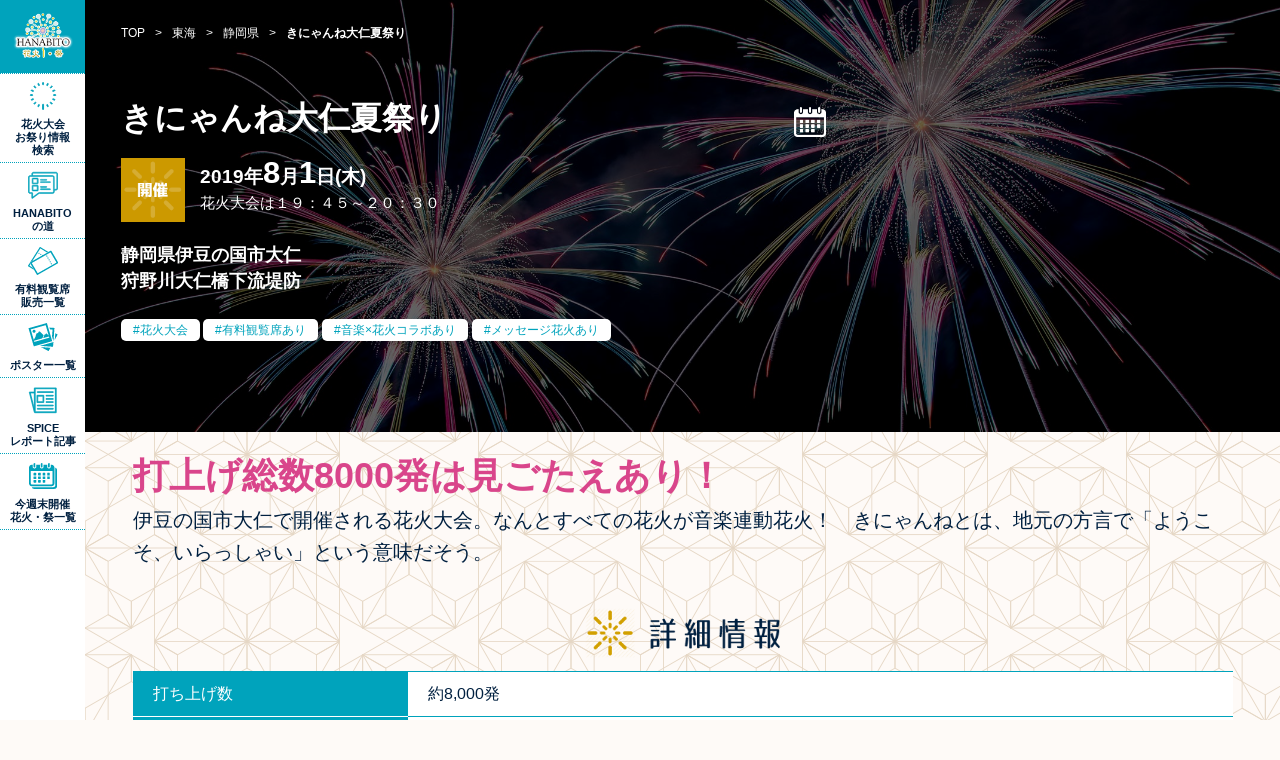

--- FILE ---
content_type: text/html; charset=UTF-8
request_url: https://festival.eplus.jp/events/1034
body_size: 34385
content:
<!DOCTYPE html>
<html lang="ja">

<head>

<meta charset="utf-8">
<meta name="viewport" content="width=device-width,initial-scale=1.0">
<meta http-equiv="X-UA-Compatible" content="IE=edge">
<meta name="author" content="株式会社イープラス" />
<meta name="copyright" content="eplus inc." />

<meta name="keywords" content="花火,花火大会,お祭り,夏祭り,2025,チケット,有料席">
<meta name="description" content="きにゃんね大仁夏祭りの開催情報です。日程や会場、アクセス方法などをご確認いただけます。また、開催情報だけでなく、花火大会・お祭り関連のニュースや体験レポート、イープラスから発売している有料観覧チケットもご紹介しています。">

<title>きにゃんね大仁夏祭り - 「HANABITO」全国花火大会&amp;祭り 有料チケット&amp;イベント情報 2025</title>

<!-- Facebook OGP -->
<meta property="og:url" content="https://festival.eplus.jp/events/1034">
<meta property="og:type" content="">
<meta property="og:title" content="きにゃんね大仁夏祭り - 「HANABITO」全国花火大会&amp;祭り 有料チケット&amp;イベント情報 2025">
<meta property="og:image" content="">
<meta property="og:description" content="きにゃんね大仁夏祭りの開催情報です。日程や会場、アクセス方法などをご確認いただけます。また、開催情報だけでなく、花火大会・お祭り関連のニュースや体験レポート、イープラスから発売している有料観覧チケットもご紹介しています。">
<meta property="og:locale" content="ja_JP">
<!-- Facebook OGP -->
<!-- Twitter OGP -->
<meta name="twitter:card" content="summary_large_image">
<meta name="twitter:image" content="">
<!-- Twitter OGP -->

<link rel="canonical" href="https://festival.eplus.jp/events/1034" />

<!--favicon-->
<link rel="shortcut icon" href="https://festival.eplus.jp/images/favicon.ico">
<link rel="apple-touch-icon" href="https://festival.eplus.jp/images/icon_ip.png">
<!--favicon-->

<link href="https://festival.eplus.jp/css/slick.css" rel="stylesheet" type="text/css"/>
<link href="https://festival.eplus.jp/css/flatpickr.min.css" rel="stylesheet">
<link href="https://festival.eplus.jp/css/colorbox.css" rel="stylesheet" type="text/css" media="all" />
<link href="https://festival.eplus.jp/css/jquery-ui.min.css" rel="stylesheet">
<link href="https://festival.eplus.jp/css/style.css" rel="stylesheet" type="text/css" media="all" />


<!-- Google Tag Manager -->
<script>(function(w,d,s,l,i){w[l]=w[l]||[];w[l].push({'gtm.start':
new Date().getTime(),event:'gtm.js'});var f=d.getElementsByTagName(s)[0],
j=d.createElement(s),dl=l!='dataLayer'?'&l='+l:'';j.async=true;j.src=
'https://www.googletagmanager.com/gtm.js?id='+i+dl;f.parentNode.insertBefore(j,f);
})(window,document,'script','dataLayer','GTM-TGLBX2D');</script>
<!-- End Google Tag Manager -->

</head>
<body>
<!-- Google Tag Manager (noscript) -->
<noscript><iframe src="https://www.googletagmanager.com/ns.html?id=GTM-TGLBX2D"
height="0" width="0" style="display:none;visibility:hidden"></iframe></noscript>
<!-- End Google Tag Manager (noscript) -->

<!--**************** HEADER ****************-->
<header class="top">
<div class="head_logo"><a href="https://festival.eplus.jp/"><img src="https://festival.eplus.jp/images/pc_title.png" alt="全国花火大会＆お祭り 有料チケット&無料観覧イベント情報 2025"></a></div>

<div class="toggle_nav">
<div class="nav_trigger"><span class="nav_icon"></span></div>

<div class="global">
<nav>
<ul>
<li class="search"><span class="kodawari_modal">花火大会<br>お祭り情報<br>検索</span></li>
<li class="special"><a href="https://festival.eplus.jp/articles">HANABITO<br>の道</a></li>
<li class="ticket "><a href="https://festival.eplus.jp/tickets">有料観覧席<br>販売一覧</a></li>
<li class="poster "><a href="https://festival.eplus.jp/poster">ポスター一覧</a></li>
<li class="report "><a href="https://spice.eplus.jp/featured/0000005858/articles" target="_blank">SPICE<br>レポート記事</a></li>
<li class="thisweek "><a href="https://festival.eplus.jp/weekend">今週末開催<br>花火・祭一覧</a></li>
<li class="home sp_only"><a href="https://festival.eplus.jp/">TOP</a></li>
</ul>
</nav>

</div><!--global-->

</div><!--toggle_nav-->


</header>
<!--**************** HEADER ****************-->



<!--**************** MAIN ****************-->
<main id="detail_page">

<!--********************
  detail head
******************** -->
<div class="detail_head">

<div class="detail_head_content">

<div class="leftarea">

<!--パンくず-->
<div class="breadcrumb">
    <ul itemscope="itemscope" itemtype="http://schema.org/BreadcrumbList">
                                            <li itemscope="itemscope" itemprop="itemListElement" itemtype="http://schema.org/ListItem">
                <a href="https://festival.eplus.jp/" itemprop="item"><span itemprop="name">TOP</span></a>
                <meta itemprop="position" content="1"/>
            </li>
                                            <li>&gt;</li>
                                    <li itemscope="itemscope" itemprop="itemListElement" itemtype="http://schema.org/ListItem">
                <a href="/tokai" itemprop="item"><span itemprop="name">東海</span></a>
                <meta itemprop="position" content="2"/>
            </li>
                                            <li>&gt;</li>
                                    <li itemscope="itemscope" itemprop="itemListElement" itemtype="http://schema.org/ListItem">
                <a href="/tokai/shizuoka" itemprop="item"><span itemprop="name">静岡県</span></a>
                <meta itemprop="position" content="3"/>
            </li>
                                            <li>&gt;</li>
                                    <li>
                <strong>きにゃんね大仁夏祭り</strong>
            </li>
                        </ul>
</div>

<h1>きにゃんね大仁夏祭り</h1>

<div class="detail_info">
<div class="status_icon"><img src="https://festival.eplus.jp/images/status_icon01.png" alt="STATUS ICON 開催"></div>

<div class="calendar"><a href="https://www.google.com/calendar/event?action=TEMPLATE&amp;text=きにゃんね大仁夏祭り&amp;location=静岡県伊豆の国市大仁&amp;dates=20190801/20190801" target="_blank"><img src="https://festival.eplus.jp/images/detail_calendar.png"></a></div>


<div class="date_wrap">
<p class="date">
2019年<span>8</span>月<span>1</span>日(木)</p>
<p class="date_sub">花火大会は１９：４５～２０：３０</p></div>

<p class="address">静岡県伊豆の国市大仁<br>狩野川大仁橋下流堤防</p>
</div>

<ul class="show_icon">
<li><a href="https://festival.eplus.jp/tags/2?is_session=1">花火大会</a></li>
<li><a href="https://festival.eplus.jp/tags/5?is_session=1">有料観覧席あり</a></li>
<li><a href="https://festival.eplus.jp/tags/13?is_session=1">音楽×花火コラボあり</a></li>
<li><a href="https://festival.eplus.jp/tags/19?is_session=1">メッセージ花火あり</a></li>
</ul>

</div><!--left-->


<div class="photo">


<div class="mainimg">
</div>


</div>




</div>

<div class="detail_head_bg"><div class="bg_img" style=""></div></div>

</div>
<!--********************
  detail head
******************** -->



<div class="detail_wrap">

<!--********************
  detail lead
******************** -->
<section class="detail_lead">
<h2>打上げ総数8000発は見ごたえあり！</h2>
<p>
伊豆の国市大仁で開催される花火大会。なんとすべての花火が音楽連動花火！　きにゃんねとは、地元の方言で「ようこそ、いらっしゃい」という意味だそう。
</p>
</section>
<!--********************
  detail lead
******************** -->


<!--********************
  detail data
******************** -->
<section class="detail_data">
<h2><img src="https://festival.eplus.jp/images/detail_stit01.png" alt="詳細情報"></h2>

<dl>

<dt>打ち上げ数</dt>
    <dd>約8,000発</dd>

<dt>花火の種類</dt>
    <dd>音楽×花火コラボあり、メッセージ花火あり</dd>


<dt>開催日時</dt>
    <dd>
    2019/08/01(木)            <br>
    <span>花火大会は１９：４５～２０：３０</span></dd>

<dt>荒天の場合</dt>
    <dd>雨天決行、荒天の場合は延期</dd>

<dt>観覧会場</dt>
    <dd>
    静岡県 伊豆の国市大仁<br>狩野川大仁橋下流堤防<br>
    <span>JR東海道新幹線・東海道本線「三島駅」より伊豆箱根鉄道駿豆線で約30分「大仁駅」下車、徒歩約5分</span>
        <a href="https://www.google.com/maps/place/静岡県伊豆の国市大仁" target="_blank" class="venue_link">GOOGLE MAP</a><br>
    <p class="notice">※表示位置はおよそのエリア表示になります。ご利用の際は事前にご確認ください。</p>
        </dd>


<dt>シャトルバス送迎</dt>
    <dd>なし</dd>

<dt>駐車場</dt>
    <dd>なし<br>
    </dd>

<dt>問い合わせ先</dt>
    <dd>
    伊豆の国市観光協会<br>    055-948-5151<br>            
    </dd>

<dt>公式ホームページ</dt>
    <dd><a href="http://izunotabi.com/" target="_blank">http://izunotabi.com/</a></dd>

<dt class="ticket_dt">有料チケット情報</dt>
    <dd class="ticket_dd">あり<br>
    <span class="yuryou">協賛席あり</span>
            </dd>
</dl>

<p class="notice">※イベントの開催情報や施設の営業時間等は変更になる場合があります。ご利用の際は事前にご確認ください。</p>

</section>
<!--********************
  detail lead
******************** -->







<!--********************
  SHARE
******************** -->
<section class="sns_share">

<div class="sns_block">
<h2><img src="https://festival.eplus.jp/images/share_stit.png" alt="SHARE"></h2>
<ul>
<li><a href="https://www.facebook.com/share.php?u=https://festival.eplus.jp/events/1034" onclick="window.open(encodeURI(decodeURI(this.href)), 'FBwindow', 'width=554, height=470, menubar=no, toolbar=no, scrollbars=yes'); return false;" rel="nofollow"><img src="https://festival.eplus.jp/images/button_fb.png" alt="facebook"></a></li>
<li><a href="https://twitter.com/intent/tweet?text=きにゃんね大仁夏祭り - 「HANABITO」全国花火大会&amp;祭り 有料チケット&amp;イベント情報 2025&amp;url=https://festival.eplus.jp/events/1034" onclick="window.open(encodeURI(decodeURI(this.href)),'tweetwindow','width=554, height=470, personalbar=0, toolbar=0, scrollbars=1, resizable=1'); return false;"><img src="https://festival.eplus.jp/images/button_tw.png" alt="twitter"></a></li>
<li><a href="https://line.me/R/msg/text/?https://festival.eplus.jp/events/1034" target="_blank"><img src="https://festival.eplus.jp/images/button_line.png" alt="LINE"></a></li>
</ul>
</div>


</section>
<!--********************
  SHARE
******************** -->

<!--********************
  yuryou
******************** -->
<section class="in_pickup">
<h2 class="top_stit"><img src="https://festival.eplus.jp/images/ticket_stit.png" alt="有料チケット発売中の注目の花火大会・お祭り!!"></h2>

<div class="pickup_wrap">
<!--block-->
<article >
<a href="https://festival.eplus.jp/events/1274" class="onsale">
<figure class="phtfit"><img src="https://festival.eplus.jp/image/event/1274/1/3/1274.jpeg" alt="富士山の敷地内で開催される唯一の花火大会"></figure>
<div class="txt">
<h3>The 絶景花火「Mt.Fuji」2026〜日本の極み 古今無双〜</h3>
<p>
2026/04/25(土)<br>
山梨県南都留郡鳴沢村 ふじてんリゾート特設会場
</p>
</div>
</a>
</article>
<!--block-->

</div>

<div class="linkbtn"><a href="https://festival.eplus.jp/tickets">全ての花火大会・お祭り有料チケット一覧</a></div>
</section>
<!--********************
  yuryou
******************** -->

<!--********************
  area search
******************** -->
<nav class="area_search">
    <h2><img src="https://festival.eplus.jp/images/detail_stit04.png" alt="エリアで花火大会＆祭りを検索"></h2>
    <dl>
        <dt>北海道</dt>
        <dd><a href="https://festival.eplus.jp/hokkaido">北海道全域</a></dd>
        <dt>東北</dt>
        <dd>
            <ul>
                <li><a href="https://festival.eplus.jp/tohoku">東北全域</a></li>
                <li><a href="https://festival.eplus.jp/tohoku/aomori">青森県</a></li>
                <li><a href="https://festival.eplus.jp/tohoku/akita">秋田県</a></li>
                <li><a href="https://festival.eplus.jp/tohoku/iwate">岩手県</a></li>
                <li><a href="https://festival.eplus.jp/tohoku/yamagata">山形県</a></li>
                <li><a href="https://festival.eplus.jp/tohoku/miyagi">宮城県</a></li>
                <li><a href="https://festival.eplus.jp/tohoku/fukushima">福島県</a></li>
            </ul>
        </dd>
        <dt>関東</dt>
        <dd>
            <ul>
                <li><a href="https://festival.eplus.jp/kanto">関東全域</a></li>
                <li><a href="https://festival.eplus.jp/kanto/tokyo">東京都</a></li>
                <li><a href="https://festival.eplus.jp/kanto/kanagawa">神奈川県</a></li>
                <li><a href="https://festival.eplus.jp/kanto/chiba">千葉県</a></li>
                <li><a href="https://festival.eplus.jp/kanto/saitama">埼玉県</a></li>
                <li><a href="https://festival.eplus.jp/kanto/ibaraki">茨城県</a></li>
                <li><a href="https://festival.eplus.jp/kanto/gunma">群馬県</a></li>
                <li><a href="https://festival.eplus.jp/kanto/tochigi">栃木県</a></li>
            </ul>
        </dd>
        <dt>甲信越</dt>
        <dd>
            <ul>
                <li><a href="https://festival.eplus.jp/koushinetsu">甲信越全域</a></li>
                <li><a href="https://festival.eplus.jp/koushinetsu/yamanashi">山梨県</a></li>
                <li><a href="https://festival.eplus.jp/koushinetsu/niigata">新潟県</a></li>
                <li><a href="https://festival.eplus.jp/koushinetsu/nagano">長野県</a></li>
            </ul>
        </dd>
        <dt>東海</dt>
        <dd>
            <ul>
                <li><a href="https://festival.eplus.jp/tokai">東海全域</a></li>
                <li><a href="https://festival.eplus.jp/tokai/aichi">愛知県</a></li>
                <li><a href="https://festival.eplus.jp/tokai/gifu">岐阜県</a></li>
                <li><a href="https://festival.eplus.jp/tokai/mie">三重県</a></li>
                <li><a href="https://festival.eplus.jp/tokai/shizuoka">静岡県</a></li>
            </ul>
        </dd>
        <dt>北陸</dt>
        <dd>
            <ul>
                <li><a href="https://festival.eplus.jp/hokuriku">北陸全域</a></li>
                <li><a href="https://festival.eplus.jp/hokuriku/toyama">富山県</a></li>
                <li><a href="https://festival.eplus.jp/hokuriku/ishikawa">石川県</a></li>
                <li><a href="https://festival.eplus.jp/hokuriku/fukui">福井県</a></li>
            </ul>
        </dd>
        <dt>関西</dt>
        <dd>
            <ul>
                <li><a href="https://festival.eplus.jp/kansai">関西全域</a></li>
                <li><a href="https://festival.eplus.jp/kansai/osaka">大阪府</a></li>
                <li><a href="https://festival.eplus.jp/kansai/hyogo">兵庫県</a></li>
                <li><a href="https://festival.eplus.jp/kansai/shiga">滋賀県</a></li>
                <li><a href="https://festival.eplus.jp/kansai/kyoto">京都府</a></li>
                <li><a href="https://festival.eplus.jp/kansai/nara">奈良県</a></li>
                <li><a href="https://festival.eplus.jp/kansai/wakayama">和歌山県</a></li>
            </ul>
        </dd>
        <dt>中国</dt>
        <dd>
            <ul>
                <li><a href="https://festival.eplus.jp/chugoku">中国全域</a></li>
                <li><a href="https://festival.eplus.jp/chugoku/okayama">岡山県</a></li>
                <li><a href="https://festival.eplus.jp/chugoku/hiroshima">広島県</a></li>
                <li><a href="https://festival.eplus.jp/chugoku/tottori">鳥取県</a></li>
                <li><a href="https://festival.eplus.jp/chugoku/shimane">島根県</a></li>
                <li><a href="https://festival.eplus.jp/chugoku/yamaguchi">山口県</a></li>
            </ul>
        </dd>
        <dt>四国</dt>
        <dd>
            <ul>
                <li><a href="https://festival.eplus.jp/shikoku">四国全域</a></li>
                <li><a href="https://festival.eplus.jp/shikoku/kagawa">香川県</a></li>
                <li><a href="https://festival.eplus.jp/shikoku/tokushima">徳島県</a></li>
                <li><a href="https://festival.eplus.jp/shikoku/kochi">高知県</a></li>
                <li><a href="https://festival.eplus.jp/shikoku/ehime">愛媛県</a></li>
            </ul>
        </dd>
        <dt>九州・沖縄</dt>
        <dd>
            <ul>
                <li><a href="https://festival.eplus.jp/kyushu-okinawa">九州・沖縄全域</a></li>
                <li><a href="https://festival.eplus.jp/kyushu-okinawa/fukuoka">福岡県</a></li>
                <li><a href="https://festival.eplus.jp/kyushu-okinawa/saga">佐賀県</a></li>
                <li><a href="https://festival.eplus.jp/kyushu-okinawa/oita">大分県</a></li>
                <li><a href="https://festival.eplus.jp/kyushu-okinawa/nagasaki">長崎県</a></li>
                <li><a href="https://festival.eplus.jp/kyushu-okinawa/kumamoto">熊本県</a></li>
                <li><a href="https://festival.eplus.jp/kyushu-okinawa/miyazaki">宮﨑県</a></li>
                <li><a href="https://festival.eplus.jp/kyushu-okinawa/kagoshima">鹿児島県</a></li>
                <li><a href="https://festival.eplus.jp/kyushu-okinawa/okinawa">沖縄県</a></li>
            </ul>
        </dd>
    </dl>
</nav>
<!--********************
  area search
******************** -->


</div><!--detail_wrap-->

</main>
<!--**************** MAIN ****************-->


<!--**************** FOOTER ****************-->
<footer>
<div class="foot_wrap">
<h2>企画/運営会社について</h2>
<p><a href="https://corp.eplus.jp" target="_blank"><img src="https://festival.eplus.jp/images/foot_logo.png" alt="e+ イープラス"></a></p>


<ul>
<li><a href="https://corp.eplus.jp">イープラスについて</a></li>
<li><a href="https://wos.eplus.jp/guide/index.php">チケット販売をご希望の方</a></li>
<li><a href="https://festival.eplus.jp/organizer/">花火大会・お祭りの情報掲載（主催者様用）</a></li>
</ul>
<ul>
<li><a href="#inquiry" class="modal_link">大会情報に関するお問い合わせ</a></li>
<li><a href="https://eplus.jp/sf/customer/rule">利用規約</a></li>
<li><a href="https://eplus.jp/sf/law/privacy">プライバシーポリシー</a></li>
</ul>

<!-- inquiry modal -->
<div style="display:none;">
<div id="inquiry" class="modal_inquiry">

<div class="inquiry_block">
<strong>花火大会の内容、運営に関するお問い合わせ</strong>
<a href="https://festival.eplus.jp/tickets">各主催者様にお問い合わせください</a>
</div>

<div class="inquiry_block">
<strong>チケットの購入に関するお問い合わせ</strong>
<a href="https://eplus.jp/qa/" target="_blank" class="btn">イープラスお客様サポートへ</a>
</div>

</div>
</div>
<!-- inquiry modal -->

<small>Copyright eplus inc. All Rights Reserved.</small>
</div>
</footer>
<!--**************** FOOTER ****************-->
<div class="search_sp_bottom kodawari_modal">検索</div>

<!--**************** kodawari ****************-->
<div class="kodawari">
<section class="select_wrap">

<div class="kodawari_lead">
<h2>こだわり検索</h2>
<p>お調べになりたい花火大会・お祭りの条件を入力して「検索」をクリックしてください。<br>
条件が詳しくなればなるほど、絞り込まれた結果が表示されます。</p>
</div>

<form action="https://festival.eplus.jp/conditions" method="get" name="default"><!-- KEYWORD -->
<dl class="keyword">
<dt>キーワード入力</dt>
<dd><input name="keyword" type="text" value="" placeholder="●●花火大会、●●まつり"></dd>
</dl>

<!-- AREA-->
<dl class="area">
<dt>エリアで探す</dt>
<dd class="area_search">

<dl>
    <dt><label><input type="checkbox" class="a_input" name="area[]" value="1" /><span class="a_parts">北海道</span></label><span class="acparts"></span></dt>
        <dd><label><input type="checkbox" class="a_input" name="pref[]" value="1" /><span class="a_parts">北海道</span></label></dd>
    <dt><label><input type="checkbox" class="a_input" name="area[]" value="2" /><span class="a_parts">東北</span></label><span class="acparts"></span></dt>
        <dd>
            <ul>
                <li><label><input type="checkbox" class="a_input" name="pref[]" value="2" /><span class="a_parts">青森</span></label></li>
                <li><label><input type="checkbox" class="a_input" name="pref[]" value="4" /><span class="a_parts">秋田</span></label></li>
                <li><label><input type="checkbox" class="a_input" name="pref[]" value="3" /><span class="a_parts">岩手</span></label></li>
                <li><label><input type="checkbox" class="a_input" name="pref[]" value="6" /><span class="a_parts">山形</span></label></li>
                <li><label><input type="checkbox" class="a_input" name="pref[]" value="5" /><span class="a_parts">宮城</span></label></li>
                <li><label><input type="checkbox" class="a_input" name="pref[]" value="7" /><span class="a_parts">福島</span></label></li>
            </ul>
        </dd>
        <dt><label><input type="checkbox" class="a_input" name="area[]" value="3" /><span class="a_parts">関東</span></label><span class="acparts"></span></dt>
        <dd>
            <ul>
                <li><label><input type="checkbox" class="a_input" name="pref[]" value="8" /><span class="a_parts">東京</span></label></li>
                <li><label><input type="checkbox" class="a_input" name="pref[]" value="14" /><span class="a_parts">神奈川</span></label></li>
                <li><label><input type="checkbox" class="a_input" name="pref[]" value="13" /><span class="a_parts">千葉</span></label></li>
                <li><label><input type="checkbox" class="a_input" name="pref[]" value="12" /><span class="a_parts">埼玉</span></label></li>
                <li><label><input type="checkbox" class="a_input" name="pref[]" value="9" /><span class="a_parts">茨城</span></label></li>
                <li><label><input type="checkbox" class="a_input" name="pref[]" value="11" /><span class="a_parts">群馬</span></label></li>
                <li><label><input type="checkbox" class="a_input" name="pref[]" value="10" /><span class="a_parts">栃木</span></label></li>
            </ul>
        </dd>
        <dt><label><input type="checkbox" class="a_input" name="area[]" value="5" /><span class="a_parts">甲信越</span></label><span class="acparts"></span></dt>
        <dd>
            <ul>
                <li><label><input type="checkbox" class="a_input" name="pref[]" value="18" /><span class="a_parts">山梨</span></label></li>
                <li><label><input type="checkbox" class="a_input" name="pref[]" value="20" /><span class="a_parts">新潟</span></label></li>
                <li><label><input type="checkbox" class="a_input" name="pref[]" value="19" /><span class="a_parts">長野</span></label></li>
            </ul>
        </dd>
        <dt><label><input type="checkbox" class="a_input" name="area[]" value="6" /><span class="a_parts">東海</span></label><span class="acparts"></span></dt>
        <dd>
            <ul>
                <li><label><input type="checkbox" class="a_input" name="pref[]" value="22" /><span class="a_parts">愛知</span></label></li>
                <li><label><input type="checkbox" class="a_input" name="pref[]" value="23" /><span class="a_parts">岐阜</span></label></li>
                <li><label><input type="checkbox" class="a_input" name="pref[]" value="24" /><span class="a_parts">三重</span></label></li>
                <li><label><input type="checkbox" class="a_input" name="pref[]" value="21" /><span class="a_parts">静岡</span></label></li>
            </ul>
        </dd>
        <dt><label><input type="checkbox" class="a_input" name="area[]" value="4" /><span class="a_parts">北陸</span></label><span class="acparts"></span></dt>
        <dd>
            <ul>
                <li><label><input type="checkbox" class="a_input" name="pref[]" value="15" /><span class="a_parts">富山</span></label></li>
                <li><label><input type="checkbox" class="a_input" name="pref[]" value="16" /><span class="a_parts">石川</span></label></li>
                <li><label><input type="checkbox" class="a_input" name="pref[]" value="17" /><span class="a_parts">福井</span></label></li>
            </ul>
        </dd>
        <dt><label><input type="checkbox" class="a_input" name="area[]" value="7" /><span class="a_parts">関西</span></label><span class="acparts"></span></dt>
        <dd>
            <ul>
                <li><label><input type="checkbox" class="a_input" name="pref[]" value="27" /><span class="a_parts">大阪</span></label></li>
                <li><label><input type="checkbox" class="a_input" name="pref[]" value="28" /><span class="a_parts">兵庫</span></label></li>
                <li><label><input type="checkbox" class="a_input" name="pref[]" value="25" /><span class="a_parts">滋賀</span></label></li>
                <li><label><input type="checkbox" class="a_input" name="pref[]" value="26" /><span class="a_parts">京都</span></label></li>
                <li><label><input type="checkbox" class="a_input" name="pref[]" value="29" /><span class="a_parts">奈良</span></label></li>
                <li><label><input type="checkbox" class="a_input" name="pref[]" value="30" /><span class="a_parts">和歌山</span></label></li>
            </ul>
        </dd>
        <dt><label><input type="checkbox" class="a_input" name="area[]" value="8" /><span class="a_parts">中国</span></label><span class="acparts"></span></dt>
        <dd>
            <ul>
                <li><label><input type="checkbox" class="a_input" name="pref[]" value="32" /><span class="a_parts">岡山</span></label></li>
                <li><label><input type="checkbox" class="a_input" name="pref[]" value="34" /><span class="a_parts">広島</span></label></li>
                <li><label><input type="checkbox" class="a_input" name="pref[]" value="31" /><span class="a_parts">鳥取</span></label></li>
                <li><label><input type="checkbox" class="a_input" name="pref[]" value="33" /><span class="a_parts">島根</span></label></li>
                <li><label><input type="checkbox" class="a_input" name="pref[]" value="35" /><span class="a_parts">山口</span></label></li>
            </ul>
        </dd>
        <dt><label><input type="checkbox" class="a_input" name="area[]" value="9" /><span class="a_parts">四国</span></label><span class="acparts"></span></dt>
        <dd>
            <ul>
                <li><label><input type="checkbox" class="a_input" name="pref[]" value="36" /><span class="a_parts">香川</span></label></li>
                <li><label><input type="checkbox" class="a_input" name="pref[]" value="37" /><span class="a_parts">徳島</span></label></li>
                <li><label><input type="checkbox" class="a_input" name="pref[]" value="38" /><span class="a_parts">高知</span></label></li>
                <li><label><input type="checkbox" class="a_input" name="pref[]" value="39" /><span class="a_parts">愛媛</span></label></li>
            </ul>
        </dd>
        <dt><label><input type="checkbox" class="a_input" name="area[]" value="10" /><span class="a_parts">九州・沖縄</span></label><span class="acparts"></span></dt>
        <dd>
            <ul>
                <li><label><input type="checkbox" class="a_input" name="pref[]" value="40" /><span class="a_parts">福岡</span></label></li>
                <li><label><input type="checkbox" class="a_input" name="pref[]" value="41" /><span class="a_parts">佐賀</span></label></li>
                <li><label><input type="checkbox" class="a_input" name="pref[]" value="43" /><span class="a_parts">大分</span></label></li>
                <li><label><input type="checkbox" class="a_input" name="pref[]" value="42" /><span class="a_parts">長崎</span></label></li>
                <li><label><input type="checkbox" class="a_input" name="pref[]" value="44" /><span class="a_parts">熊本</span></label></li>
                <li><label><input type="checkbox" class="a_input" name="pref[]" value="45" /><span class="a_parts">宮﨑</span></label></li>
                <li><label><input type="checkbox" class="a_input" name="pref[]" value="46" /><span class="a_parts">鹿児島</span></label></li>
                <li><label><input type="checkbox" class="a_input" name="pref[]" value="47" /><span class="a_parts">沖縄</span></label></li>
            </ul>
        </dd>
    </dl>

</dd>
</dl>

<!-- DATE -->
<dl class="date">
<dt>日程から探す</dt>
<dd>
<input class="dateselect" placeholder="年/月/日" type="text" name="search_date" value="" readonly="readonly">
</dd>
</dl>

<!-- MANUFACTURER -->
<dl class="manufacture">
<dt>花火打上会社<br class="pc_only"><span>(花火製造会社に限る)</span><br class="pc_only">から探す</dt>
<dd><input name="firework_maker_name" type="text" value="" placeholder="●●社など"></dd>
</dl>

<!-- TAG -->
<dl class="tag">
<dt>人気のタグ</dt>
<dd>

<ul>
    <li><label><input type="checkbox" name="tag[]" class="c_input" value="1"><span class="c_parts">祭り</span></label></li>
    <li><label><input type="checkbox" name="tag[]" class="c_input" value="2"><span class="c_parts">花火大会</span></label></li>
    <li><label><input type="checkbox" name="tag[]" class="c_input" value="3"><span class="c_parts">打ち上げ数1万5000発以上</span></label></li>
    <li><label><input type="checkbox" name="tag[]" class="c_input" value="4"><span class="c_parts">打ち上げ数2万発以上</span></label></li>
    <li><label><input type="checkbox" name="tag[]" class="c_input" value="5"><span class="c_parts">有料観覧席あり</span></label></li>
    <li><label><input type="checkbox" name="tag[]" class="c_input" value="6"><span class="c_parts">イープラス有料席販売あり</span></label></li>
    <li><label><input type="checkbox" name="tag[]" class="c_input" value="7"><span class="c_parts">駐車場あり</span></label></li>
    <li><label><input type="checkbox" name="tag[]" class="c_input" value="8"><span class="c_parts">シャトルバス送迎あり</span></label></li>
    <li><label><input type="checkbox" name="tag[]" class="c_input" value="18"><span class="c_parts">10号玉（尺玉）打ち上げあり</span></label></li>
    <li><label><input type="checkbox" name="tag[]" class="c_input" value="9"><span class="c_parts">20号玉（二尺玉）打ち上げあり</span></label></li>
    <li><label><input type="checkbox" name="tag[]" class="c_input" value="10"><span class="c_parts">30号玉（三尺玉）打ち上げあり</span></label></li>
    <li><label><input type="checkbox" name="tag[]" class="c_input" value="11"><span class="c_parts">40号玉（四尺玉）打ち上げあり</span></label></li>
    <li><label><input type="checkbox" name="tag[]" class="c_input" value="12"><span class="c_parts">手筒花火あり</span></label></li>
    <li><label><input type="checkbox" name="tag[]" class="c_input" value="14"><span class="c_parts">ワイドスターマインあり</span></label></li>
    <li><label><input type="checkbox" name="tag[]" class="c_input" value="15"><span class="c_parts">ナイアガラが見られる花火あり</span></label></li>
    <li><label><input type="checkbox" name="tag[]" class="c_input" value="16"><span class="c_parts">水上花火あり</span></label></li>
    <li><label><input type="checkbox" name="tag[]" class="c_input" value="17"><span class="c_parts">水中花火あり</span></label></li>
    <li><label><input type="checkbox" name="tag[]" class="c_input" value="13"><span class="c_parts">音楽×花火コラボあり</span></label></li>
    <li><label><input type="checkbox" name="tag[]" class="c_input" value="19"><span class="c_parts">メッセージ花火あり</span></label></li>
    <li><label><input type="checkbox" name="tag[]" class="c_input" value="20"><span class="c_parts">フォトコンテストあり</span></label></li>
</ul>
</dd>
</dl>

<div class="submit">
<input type="hidden" name="is_session" value="1">
<input type="submit" name="kodawari" value="上記条件で検索">
</div>

</form>
<div class="close_btn"><img src="https://festival.eplus.jp/images/kodawari_close.png" alt="CLOSE"></div>
</section>
<div class="overlay"></div>
</div>
<!--**************** kodawari ****************-->
<div class="page_top"><a href="#top"><img src="https://festival.eplus.jp/images/pagetop.png" alt="PAGE TOP"></a></div>

<script type="text/javascript" src="/js/jquery.min.js"></script>
<script type="text/javascript" src="/js/jquery.easing.1.3.js"></script>
<script type="text/javascript" src="/js/slick.min.js"></script>
<script type="text/javascript" src="/js/jquery.colorbox.js"></script>
<script type="text/javascript" src="/js/jquery.matchHeight.js"></script>
<script type="text/javascript" src="/js/flatpickr.js"></script>
<script type="text/javascript" src="/js/jquery-ui.min.js"></script>
<script type="text/javascript" src="/js/jquery.validate.min.js"></script>
<script type="text/javascript" src="/js/script.js"></script>
</body>
</html>

--- FILE ---
content_type: text/css
request_url: https://festival.eplus.jp/css/colorbox.css
body_size: 664
content:
/*
    ColorBox Core Style:
    The following CSS is consistent between example themes and should not be altered.
*/
#colorbox, #cboxOverlay, #cboxWrapper{position:absolute; top:0; left:0; z-index:9999; /*overflow:hidden;*/}
#cboxOverlay{position:fixed; width:100%; height:100%;}
#cboxMiddleLeft, #cboxBottomLeft{clear:left;}
#cboxContent{position:relative;}
#cboxLoadedContent{/*overflow:auto;*/}
#cboxTitle{margin:0;}
#cboxLoadingOverlay, #cboxLoadingGraphic{position:absolute; top:0; left:0; width:100%; height:100%;}
#cboxPrevious, #cboxNext, #cboxClose, #cboxSlideshow{cursor:pointer;}
.cboxPhoto{float:left; margin:auto; border:0; display:block; max-width:none;}
.cboxIframe{width:100%; height:100%; display:block; border:0;}
#colorbox, #cboxContent, #cboxLoadedContent{box-sizing:content-box;}

/* 
    User Style:
    Change the following styles to modify the appearance of ColorBox.  They are
    ordered & tabbed in a way that represents the nesting of the generated HTML.
*/
#cboxOverlay{background:#000;}
#colorbox{}
   /* #cboxContent{margin-bottom:60px; overflow:visible;}*/
    #cboxContent{margin-bottom:70px; overflow:visible;}
        .cboxIframe{background:#000;}
        #cboxError{padding:50px; border:1px solid #ccc;}
        #cboxLoadedContent{background:#000;}
        #cboxLoadingGraphic{background:url(../images/loading_b.gif) no-repeat center center;}
        #cboxLoadingOverlay{background:#000;}
        #cboxTitle{position:absolute; top:-22px; left:0; color:#000;}
        #cboxCurrent{position:absolute; top:-22px; right:205px; text-indent:-9999px;}
        #cboxSlideshow, #cboxPrevious, #cboxNext, #cboxClose{text-indent:-9999px; width:40px; height:40px; position:absolute; bottom:-50px; /*background:url(../images/controls2.png)*/ no-repeat 0 0; border:0; outline:none;}
		
        #cboxPrevious{background-position:0px 0px; right:0; margin-right:45px;}
        #cboxPrevious:hover{background-position:0px -50px;}
		
        #cboxNext{background-position:-50px 0px; right:0; }
        #cboxNext:hover{background-position:-50px -50px;}
		
        #cboxClose{background-position:-100px 0px; right:0; margin-right:0;}
        /*#cboxClose:hover{background-position:-100px -50px;}*/
		
        .cboxSlideshow_on #cboxPrevious, .cboxSlideshow_off #cboxPrevious{right:66px;}
        .cboxSlideshow_on #cboxSlideshow{background-position:-75px -25px; right:44px;}
        .cboxSlideshow_on #cboxSlideshow:hover{background-position:-100px -25px;}
        .cboxSlideshow_off #cboxSlideshow{background-position:-100px 0px; right:44px;}
        .cboxSlideshow_off #cboxSlideshow:hover{background-position:-75px -25px;}

--- FILE ---
content_type: text/css
request_url: https://festival.eplus.jp/css/style.css
body_size: 21564
content:
@charset "utf-8";

/* -------（リセットCSS）-----------------------------------------------*/
body,div,dl,dt,dd,ul,ol,li,h1,h2,h3,h4,h5,h6,
pre,form,fieldset,input,textarea,p,blockquote,th,td,header, section, article, footer, article, aside, time ,nav,a,figure{margin:0;padding:0;}
fieldset,img{border:0;}
address,caption,cite,code,dfn,em,th,var{font-style:normal;font-weight:normal;}
ol,ul{list-style:none;}
caption,th{text-align:left;}
h1,h2,h3,h4,h5,h6{font-size:100%;font-weight:normal;}
q:before,q:after{content:'';}
abbr,acronym{border:0;}
p{text-justify:inter-ideograph;margin: 0 0 1em 0;}
header,section,article,footer,article,aside,time,nav,main,figure { display: block; }
*{ box-sizing: border-box;}

:placeholder-shown { color: #ccc; }
::-webkit-input-placeholder {color: #ccc; }
:-moz-placeholder {color: #ccc;  opacity: 1; }
::-moz-placeholder {olor: #ccc;opacity: 1; }
:-ms-input-placeholder {olor: #ccc;}

/* =base
------------------------------------------------------------------------------------------*/
body {
    text-align: center;
    font-family: "游ゴシック Medium", "Yu Gothic Medium", "游ゴシック体", YuGothic, sans-serif;
    font-weight: 500;
    font-size: 16px;
    line-height: 1.5em;
    color: #002040;
    background-color: #fefaf7;
    min-height:100%;height:100%;
    background-image:url(../images/bg.png); background-position:center top; background-attachment:fixed; width:100%;}


.sp_only{display: none;}
.pc_only{display: block;}


@media only screen and (max-width: 768px){
body { background-attachment:inherit;}
.sp_only{display: block!important;}
.pc_only{display: none!important;}
}


html {overflow-y:scroll; width:100%; height:100%;}
a {  text-decoration: none;  cursor: pointer;color:#e95098; outline:none;  }
a:link {  text-decoration: none; }
a:hover {  color: #e95098;  text-decoration: none;}
a:active {  text-decoration: none;}
a img { outline:none;}
a:hover img {  opacity: .8;  -webkit-opacity: .8;  -moz-opacity: .8;  filter: alpha(opacity=80);  -ms-filter: "alpha(opacity=80)";}

button:hover{ opacity:0.9; cursor:pointer;}

.clearfix:after{clear:both;display:block;height:0;line-height:0;visibility:hidden;font-size:0;content:".";}

/* = common parts
------------------------------------------------------------------------------------------*/
header { text-align:left;  z-index:40; width:85px; height:0; top:0; }

header h1{ line-height:0; padding:8px 10px; width:85px; position:fixed; left:0; top:0; overflow:hidden; z-index:10; background-color: #00a3bc;}
header h1 a{ display:block;}
header h1 img{ width:366px;}
header .head_logo{ line-height:0; padding:8px 10px; width:85px; position:fixed; left:0; top:0; overflow:hidden; z-index:30;  background-color: #00a3bc;}
header .head_logo a{ display:block;}
header .head_logo img{ width:366px;}

.global nav{ position:fixed; width:85px; top:73px; z-index:10;font-feature-settings : "palt"}
.global nav ul{ border-top:1px dotted #00a3bc;}
.global nav ul li{border-bottom:1px dotted #00a3bc;}
.global nav ul li a,
.global nav ul li.search span{ display:block; background-repeat:no-repeat; background-size:30px; text-align:center; background-position:center 8px; font-size:11px; font-weight:bold; line-height:1.2em; color:#002040;
 padding:44px 0 5px;}
.global nav ul li.search span{ background-image:url(../images/nav_icon_search.svg);}
.global nav ul li.home a{ background-image:url(../images/nav_icon_home.svg);}
.global nav ul li.special a{ background-image:url(../images/nav_icon_special.svg);}
.global nav ul li.report a{ background-image:url(../images/nav_icon_news.svg);}
.global nav ul li.ticket a{ background-image:url(../images/nav_icon_ticket.svg);}
.global nav ul li.poster a{ background-image:url(../images/nav_icon_poster.svg);}
.global nav ul li.thisweek a{ background-image:url(../images/nav_icon_calendar.svg);}

.global nav ul li.search span:hover{ cursor:pointer;}

.global nav ul li.login{ border:0; background-color:#00a3bc; padding:5px 5px 8px; line-height:1;}
.global nav ul li.login a{ padding:2px 0; background-color:#FFF; color:#00a3bc;}
.global nav ul li.login img{ width:100%; margin-bottom:2px;}

.organizer_nav{ position:absolute; right:95px; top:0; z-index:10;}
.organizer_nav ul{ display:table;}
.organizer_nav ul li{ display:table-cell; padding-right:5px;}
.organizer_nav ul li a{display:block; background-color:#fff; color:#003366; border-radius:0 0 10px 10px; padding:10px 20px 8px; width:auto; text-align:center; font-weight:bold; font-size:14px;}
.organizer_nav ul li a:hover{ opacity:0.9;}

.organizer_nav ul li:first-child a{ background-color:#00a3bc; color:#fff;}
.organizer_nav ul li:first-child a:hover{ background:#01afca; opacity:1;}

.nodata_txt{ padding:90px 0; font-weight:bold;}

.nav_trigger{display: none;}

nav.lang{  width:85px; font-size:12px; line-height:1em; text-align:center; background-color:#ffcc00; height:42px; position:absolute; top:0; right:10px; z-index:30; border-radius:0 0 10px 10px;}
nav.lang.active{ border-radius:0;}
nav.lang p{ margin:0; line-height:42px; position:relative; padding-left:5px; color:#005c6a; font-weight: bold;}
nav.lang p:hover{ cursor:pointer;}
nav.lang p:after{ position: absolute; top: calc(50% - 4px); left:10px; margin: auto; content: ""; vertical-align: middle; width: 6px; height: 6px; border-top: 1px solid #005c6a; border-right: 1px solid #005c6a; -webkit-transform: rotate(135deg); transform: rotate(135deg);}
nav.lang ul{ display:none;  }
nav.lang ul li a{color:#005c6a; display:block; padding:10px 0;background-color:#ffcc00; }
nav.lang ul li a:hover{ background-color:#ffd52c;}
nav.lang ul li:last-child a{border-radius:0 0 10px 10px;}


@media only screen and (max-width: 768px){
.global{width:100%; position:fixed; z-index:50; top:0; left:0; overflow-y: hidden; padding-top:0; height:0; background-color:rgba(0,163,188,0.7); box-sizing: border-box;
 -webkit-transition: 1s ease;  -moz-transition: 0.5s ease;  -o-transition: 0.5s ease;  -ms-transition: 0.5s ease;  transition:0.5s ease;}
.nav-active .global{ height:100vh;padding-top:50px;}
.toggle_nav{ -webkit-transition: 0.2s ease;  -moz-transition: 0.2s ease;  -o-transition: 0.2s ease;  -ms-transition: 0.2s ease;  transition: 0.2s ease;}

header {  width:100%; height:50px; top:0; background-color:#FFF; position:fixed;}
header h1{ line-height:0; padding:9px 0 0 2%; width:230px; height:42px; position:inherit; background-color:inherit;}
header h1 img{ width:200px;}
header .head_logo{ line-height:0; padding:9px 0 0 2%; width:230px; height:42px; position:inherit; background-color:inherit;}
header .head_logo img{ width:200px;}
.global nav{ position:initial; width:100%; background-color:#fff; }
.global nav ul li a,
.global nav ul li.search span{ background-position:3% center; padding:18px 0 18px 20px; font-size:14px;}
.global nav ul li a br,
.global nav ul li.search span br{ display:none;}

.global nav ul li.login{ padding:10px 0; line-height:1; text-align:center;}
.global nav ul li.login a{ padding:5px 0; display:inline-block; width:100px;}
.global nav ul li.login .logintxt{ width:96px;  display: inline-block;margin-bottom: -4px; margin-right:5px;}

.organizer_nav{ position:initial;background-color:#FFF; padding:8px 3%;}
.organizer_nav ul{  width:100%; margin:0 auto; }
.organizer_nav ul li{ width:50%;padding:0;}
.organizer_nav ul li a{ width:100%; border:2px solid #00a3bc; border-radius:0; padding:6px 0;}
.organizer_nav ul li:first-child a{ }

/* Default navigation icon */
.nav_trigger { display: block; position: absolute; width: 30px; height: 25px; right:3vw; top: 9px; z-index: 200;}
.nav-active .nav_trigger { opacity: 1; position:fixed;}
.nav_icon { display: inline-block; position: relative; width: 30px; height: 3px; background-color: #00a3bc; -webkit-transition-property: background-color, -webkit-transform; transition-property: background-color, -webkit-transform; transition-property: background-color, transform; transition-property: background-color, transform, -webkit-transform; -webkit-transition-duration: 300ms; transition-duration: 300ms;}
.nav_icon:before,
.nav_icon:after { content: ''; display: block; width: 30px; height: 3px; position: absolute; background: #00a3bc; -webkit-transition-property: margin, -webkit-transform; transition-property: margin, -webkit-transform; transition-property: margin, transform; transition-property: margin, transform, -webkit-transform; -webkit-transition-duration: 300ms; transition-duration: 300ms;}
.nav_icon:before { margin-top: -10px;}
.nav_icon:after { margin-top: 10px;}
.nav-active .nav_icon { background: rgba(0, 0, 0, 0);}
.nav-active .nav_icon:before { margin-top: 0; -webkit-transform: rotate(45deg); transform: rotate(45deg); background-color:#fff;}
.nav-active .nav_icon:after { margin-top: 0; -webkit-transform: rotate(-45deg); transform: rotate(-45deg); background-color:#fff;}

nav.lang{ width: 50px; right: 50px;}
nav.lang p{ padding-left: 0;}
nav.lang p:after{ display:none;}


.nodata_txt{ font-size:14px; line-height:1.5em; width:94%; margin:0 auto;}
}

.kodawari{position:fixed;z-index:98; left:-100vw; top:0;  width:0; transition: .4s; overflow:hidden;}
.kodawari.active{ left:0; width:100%; height:100vh;}
.kodawari .overlay{ background-color:rgba(0,163,188,0.8); height:100vh;  position:fixed; top:0; left:-100vw; width:0;transition: .3s}
.kodawari .overlay:hover{ cursor:pointer;}
.kodawari.active .overlay{left:0; width:100vw; position:fixed;}

.kodawari .select_wrap{background-color: #fff; position: relative; z-index: 20; width:90%; max-width:1000px; margin:3vh auto 0; padding:20px 30px 40px; text-align:left; height:94vh; overflow-y:auto;}

.kodawari .kodawari_lead{ border-bottom:2px solid #003366; margin-bottom:15px; padding-bottom:20px;}
.kodawari .kodawari_lead:after{clear:both;display:block;height:0;line-height:0;visibility:hidden;font-size:0.1em;content:".";}
.kodawari .kodawari_lead h2{ font-weight:bold; float:left; font-size:2em; line-height:1.2em;}
.kodawari .kodawari_lead p{ font-size:14px; line-height:1.4em; margin:0 0 0 210px;}

.kodawari dl{ display:table; width:100%;border-bottom:1px dashed #003366; padding-bottom:15px; margin-bottom:15px; }
.kodawari dt{ display:table-cell; vertical-align:top; width:9em; font-weight:bold; padding-top:10px;}
.kodawari dd{ display:table-cell; vertical-align:top;}

.kodawari dl.keyword input{ background-color:#eee;width: 100%; border-radius: 6px; padding: 15px 20px;}

.kodawari .tag li{ float:left; width:33.33%;margin-bottom: 5px; font-weight:bold; padding-right:1%; font-size:14px; line-height:1em;}
.kodawari .tag label{ width:100%; display:block;}
.kodawari .tag label:hover{ cursor:pointer; }

.kodawari .tag li.active .c_parts{ background-color:#00a3bc; color:#fff;}

.kodawari .area_search{ width:auto; font-size:14px; line-height:1em;}
.kodawari .area_search dl{ display:inherit; border:none; padding-bottom:0; margin-bottom:0;}
.kodawari .area_search dt{ display:inherit; font-weight:inherit; padding-top:0; }
.kodawari .area_search dd{ display:inherit;padding-left:0; border:none;}
.kodawari .area_search dd ul{ overflow:inherit;}
.kodawari .area_search dd li{ margin-right:10px; width:5em;}
.kodawari .area_search label{ display:block; padding:3px 0;}
.kodawari .area_search label:hover{ cursor:pointer;}

.kodawari .date input{ border:1px solid #ccc; padding:12px 30px; font-size:16px; line-height:1em; letter-spacing:0.05em; border-radius:5px; width:100%;}
.kodawari .date .flatpickr-current-month input.cur-year{ border:none;}

.kodawari .submit{ text-align:center;}
.kodawari .submit input{ background-color:#ffcc00; padding:20px; width:100%; border-radius:10px; color:#003366; font-weight:bold; font-size:24px;    font-family: "游ゴシック Medium", "Yu Gothic Medium", "游ゴシック体", YuGothic, sans-serif;}
.kodawari .submit input:hover{ background-color:#ffda46;}
@media all and (-ms-high-contrast: none){
.kodawari .submit input{ margin-bottom:30px;}
}

.kodawari .close_btn{ position:absolute; top:0; right:0; z-index:20; width:60px;}
.kodawari .close_btn img{ width:100%;}
.kodawari .close_btn:hover{ opacity:0.9; cursor:pointer;}


.kodawari dl.manufacture input{ background-color:#eee;width: 100%; border-radius: 6px; padding: 15px 20px;}
.kodawari dl.manufacture dt{ line-height:1.2em;}
.kodawari dl.manufacture dt span{ font-size:0.7em;}

/* 花火業者選択 */
.manufacture .select_btn{ background-color:#999999; color:#fff; line-height:1.5em; display:block; padding:10px 0; text-align:center; margin:0; border-radius:5px;}
.manufacture .select_btn:hover{ background-color: #B7B7B7;}

#modal_select{ background-color:#fff; border-radius:10px; padding:50px 50px 30px;}
#modal_select  h2 { font-size: 20px; font-weight: bold; line-height: 1.5em; margin-bottom:26px;}
#modal_select  nav { margin-bottom:24px;}
#modal_select  nav ul::after { content: ""; clear: both; display: block; }
#modal_select  nav ul li { float:left; text-align: center; color: #fff; cursor: pointer; font-size: 14px; font-weight: bold; display: block; padding:5px 0; margin: 0 0.2% 0 0; width: 8.9%; border-top-left-radius:5px; border-top-right-radius:5px; background-color:#00a3bc; border-bottom: 1px solid #00a3bc;}
#modal_select  nav ul li:last-child{ margin-right:0;}
#modal_select  nav ul li.nav-on { color: #000; background-color:#fff; border:1px solid #00a3bc; border-bottom: none;}
#modal_select .contents { display: none; }
#modal_select .contents.list-tab-on { display: block; }
#modal_select .contents ul{ overflow-y: scroll; max-height: 240px; margin-bottom:24px; padding:2%;}
#modal_select .contents li{ width:32%; cursor: pointer; font-size:15px; line-height:1.5em; padding:12px 20px; display:block; background-color:#eee; border-radius:5px; float:left; margin: 0 2% 2% 0; text-align:left;}
#modal_select .contents li:nth-child(3n){ margin-right:0;}
#modal_select .dec_btn { display:block; color: #fff; line-height:1.5em; font-weight: bold; text-align: center; background-color: #00a3bc; border-radius: 5px; padding: 10px 0; cursor:pointer;}
#modal_select input[type=checkbox] {display:none;}

#modal_select .contents_on{ background-color:#ffcc00 !important;}


@media only screen and (max-width: 768px){

#modal_select{ padding: 20px 14px 24px;}
#modal_select  h2 { font-size: 17px; margin-bottom:15px;}
#modal_select  nav ul li { width:16%; font-size:12px; margin:0 0.6% 2px 0;}
#modal_select  nav ul li:last-child{ line-height:1em;}
#modal_select .contents li{ width:100%; font-size:14px; float:none;}
}

.a_input{ display:none;}
.a_parts { padding-left: 24px; padding-top: 1px;  position: relative;}
.a_parts::before{ content: ""; display: block; position: absolute; top: 0; left: 0; width: 16px; height: 16px; border: 1px solid #bbb; border-radius: 2px;}
.a_input:checked + .a_parts{ color: #00a3bc;}
.a_input:checked + .a_parts::after{ content: ""; display: block; position: absolute; top: 0px; left: 9px; width: 5px; height: 10px; transform: rotate(40deg); border-bottom: 3px solid #00a3bc; border-right: 3px solid #00a3bc;}

.c_input{ display:none;}
.c_parts{   position: relative; padding: 12px 20px ; transition:.3s; color: #444; width:100%; border-radius: 5px; background:#eeeeee; display:inline-block; line-height:1;}
/*.c_input:checked + .c_parts{ background: #00a3bc; color: #fff;}*/

@media only screen and (max-width: 768px){
.kodawari .select_wrap{ width:94%; margin:1vh auto; height:98vh; padding: 10px 10px 35vw;}

.kodawari .kodawari_lead{ padding-bottom:10px; margin-bottom:0;}
.kodawari .kodawari_lead h2{ float:none; margin-bottom:5px; font-size:26px; line-height:1.2em;}
.kodawari .kodawari_lead p{ margin:0;}

.kodawari dl.keyword input{ font-size:16px;}

.kodawari dl{ margin-bottom:0;}
.kodawari dt{ display:block; width:100%;}
.kodawari dd{ display:block;}
.kodawari .tag{ border:none;}

.kodawari .tag li.active label{ background: #00a3bc;}

.kodawari .date input{ padding:12px 15px;}

.kodawari .area_search { margin-bottom:0;}
.kodawari .area_search dt{ width:100%; position:relative; background-color:#eeeeee; border-bottom:1px solid #ccc; border-top:1px solid #fff; padding:10px 5%; text-align:left;}
.kodawari .area_search dd{display:none; background-color: #ddd; text-align:left; margin:0; padding:0; }
.kodawari .area_search dd label{border-bottom:1px solid #ccc; border-top:1px solid #fff;padding:12px 10%; }

.kodawari .select_firework{ margin-bottom:0.5em;}

.a_parts::before{ background-color:#fff;}

.kodawari .area_search dt .acparts{ display:block;
position: absolute;
top: calc(50% - 12px);
right: 10px;
margin: auto;
vertical-align: middle;
width: 24px;
height: 24px;
background: #a7a7a7; border-radius:2px;
}
.kodawari .area_search dt::after{
position: absolute;
top: calc(50% - 4px);
right: 19px;
margin: auto;
content: "";
vertical-align: middle;
width: 5px;
height: 5px;
border-top: 1px solid #fff;
border-right: 1px solid #fff;
-webkit-transform: rotate(135deg);
transform: rotate(135deg);
}
.kodawari .area_search dd li{ width:100%;}

.kodawari .tag li{ display:table;}
.kodawari .tag label{ height:4em; background-color:#eee; font-size:12px; line-height:1em; display:table-cell; vertical-align:middle; padding: 0 5px; border-radius:5px;}
.c_parts{ text-align:center; overflow: hidden; padding:0; background:transparent; transition:inherit;}

.kodawari .submit input{ font-size:18px; padding:10px; border-radius:5px;}
.kodawari .close_btn{  width:38px;}
}




main{ border-left:85px solid #fff; min-height:calc(100vh - 300px); position:relative; width:100%; padding-bottom:50px;}
@media only screen and (max-width: 768px){
main{ border:none; min-height:auto; margin-top:50px; padding-bottom:0px;}
}

footer{border-left:85px solid #fff;}
footer .foot_wrap{ padding:30px 0 40px; text-align: center;border-top:1px solid #ccc;background-image:url(../images/foot_bg01.png), url(../images/foot_bg02.png); background-repeat:no-repeat, no-repeat; background-position:left 10px,right 10px; background-size:300px,200px; }

/* 0307 修正 */
footer .foot_wrap .foot_elink{ margin-bottom:25px;}
footer .foot_wrap .foot_elink a{ display: inline-block; background-color:#e95098; color:#fff; padding:15px 40px 13px;  line-height:1em; border-radius:5px; position:relative;}
footer .foot_wrap .foot_elink a::after { border: 1px solid; border-color: transparent #fff #fff transparent; content: ""; position: absolute; top: calc(50% - 2px); right: 1em; width: 5px; height: 5px; transform: rotate(-45deg); }
footer .foot_wrap .foot_elink a:hover{ opacity:0.9;}
/* 0307 修正 */

footer h2{font-size: 20px;margin-bottom: 15px;letter-spacing: 5px; }
footer  p{tmargin-bottom: 30px;}
footer  p img{ width:150px;}
footer ul{margin-bottom: 10px;}
footer ul:last-of-type{margin-bottom:30px;}

footer li{margin-right: 15px;padding-right: 15px;border-right: solid 1px #000;font-size: 15px;height: 20px;line-height: 20px;vertical-align: middle;display: inline-block;}
footer ul li:last-child{margin-right: 0;padding-right: 0;border-right: none;}
footer li a{text-decoration: underline; color:#000033;}

/* 0307 修正 */
footer .bnr_area li{ border:none; vertical-align:inherit;}
/* 0307 修正 */

footer small{ border-top:1px solid #ccc; display:block; padding-top:20px;}

#inquiry{ background-color:#fff; padding:40px;}
#inquiry .inquiry_block{ padding: 1em 0;}
#inquiry .inquiry_block a{ color: #002040; text-decoration: underline;}
#inquiry .inquiry_block strong{ display: block;}

@media only screen and (max-width: 768px){
footer{  top: 61px; right: 3.1%;font-size:14px; border:none;}
footer .foot_wrap{background-position:left 0px,right 10px;background-size:30%,20%; padding:20px 0 0;}
footer h2{ font-size:14px; letter-spacing:normal;  margin-bottom:10px;}
footer p{ line-height:1; margin-bottom:10px;}
footer p img{ width:120px;}

footer ul{ margin:0;}
footer ul:last-of-type{margin-bottom:0px;border-bottom:1px solid #999;}
footer li{ margin:0; padding:0; display:block; border:0; height:auto; line-height:1em;border-top:1px solid #999; }
footer li a{ display:block; padding:10px 0; font-size:14px; line-height:1em;}

/* 0307 修正 */
footer .foot_wrap .foot_elink a{  padding:15px 0 13px; display:block; width:94%; margin:0 auto;}
footer .bnr_area ul{ border:none;}
/* 0307 修正 */

footer small{ border-top:0;  padding:20px 0;}

#inquiry{ background-color:#fff; padding:20px;}
#inquiry a{ font-size:1em; line-height:1.5em;}
}

.page_top{text-align: right; margin: 0;   text-align:center;position:fixed; right:30px; bottom:30px;  z-index:50}
.page_top img{ width:80px;}
.page_top a{ display:block;color:#005b69;}
.page_top a:hover{ text-decoration:none;}

@media only screen and (max-width: 768px){
.page_top{ display:none;}
}



.linkbtn a{ display:block; background-color:#ffcc00; color:#005b69; font-weight:bold; padding:15px 0; line-height:1em; font-size:14px; position:relative; text-align:center;}
.linkbtn a::after { border: 1px solid; border-color: transparent #005c6a #005c6a transparent; content: ""; position: absolute; top: calc(50% - 4px); right: 1em; width: 5px; height: 5px; transform: rotate(-45deg); }
.linkbtn a:hover{ background-color:#ffd942;}

h2.top_stit{margin:0 auto 20px; overflow:hidden;}
h2.top_stit img{ height:3vw; max-height:42px;}

.phtfit{background: #000; position: relative; line-height: 0; overflow: hidden;}
.phtfit.noimg{ background-color:#ccc;}
.phtfit img{    height: auto; max-height: 100%; width: auto; max-width: 100%;  margin: auto; position: absolute; top: 50%; left: 50%; text-align: center; transform: translate3d(-50%,-50%,0); vertical-align: middle;}


@media only screen and (max-width: 768px){
.linkbtn a{ width:100%; font-size:4vw; line-height:1.4em; padding:1em 0;}
h2.top_stit { margin-bottom:10px;}
h2.top_stit img{ height:6.2vw; max-height:inherit; }
}

/* = top
------------------------------------------------------------------------------------------*/
#mainimg{ line-height:0;height:43vw; position:relative; margin-bottom:1.8vw;}
#mainimg:after{clear:both;display:block;height:0;line-height:0;visibility:hidden;font-size:0.1em;content:".";}
#mainimg img{ width:100%;}

#mainimg .main_logo{ position:relative; z-index:5; float:left; width:53%; padding-left:3%;}
#mainimg .main_logo h2{ width: 60%; margin: 3vw auto 0;}
#mainimg .main_logo .main_catch{ width:96%; margin:-0.8vw auto 0;}

#mainimg .special_link{ position:relative; z-index:5; float:right; width:44%; margin-top:5vw; margin-right:3%;}
#mainimg .special_link ul{}
#mainimg .special_link ul:after{clear:both;display:block;height:0;line-height:0;visibility:hidden;font-size:0.1em;content:".";}
#mainimg .special_link li{ float:left; width:50%; padding:0.4%;}
#mainimg .special_link li a{ display:block;}
#mainimg .special_link li a img{/* border-radius:10px;border:0.33vw solid #00a3bc; */}

#mainimg .carousel{ position:absolute; top:0; left:0; width:100%; height: 43vw; z-index:-1;
    overflow: hidden;}

/* 0307 修正 */
#mainimg .credit{ position:absolute; color:#fff; font-size:10px; bottom:0.6vw; left:2vw;}
/* 0307 修正 */

/* トップキーワード */
.top_keyword{ text-align: left; width: 94%; max-width: 1400px; margin: 0 auto 30px;}
.top_keyword h2{ font-weight: bold; font-size: 16px; line-height:1em; margin-bottom: 10px;}
.top_keyword ul{}
.top_keyword ul:after{clear:both;display:block;height:0;line-height:0;visibility:hidden;font-size:0;content:".";}
.top_keyword li{ float: left; border-radius: 1px; margin-right: 4px; margin-bottom:6px;line-height: 1em; background-color: #fff;  border: 1px solid #ccc; background-image:url(../images/icon_hanabi.png); background-repeat:no-repeat; background-size:18px; background-position:5px 6px;}
.top_keyword li a{ display: block; word-break: break-all; padding: 8px 22px 6px 30px; color: #005b69;font-weight: bold; font-size:13px;}
.top_keyword li:hover{ background-color:#fafafa;}
/* トップキーワード */

@media only screen and (max-width: 768px){
#mainimg{ height:auto; margin-bottom:10px;}
#mainimg .main_logo{ float:none; width:100%; padding:3% 3% 5%;}
#mainimg .main_logo:after{clear:both;display:block;height:0;line-height:0;visibility:hidden;font-size:0.1em;content:".";}
#mainimg .main_logo h2{ margin:0; width:40%; float:left;}
#mainimg .special_link{ float:none;  width:98%; margin:0 auto;}
#mainimg .special_link ul{ padding-right:2%;}
#mainimg .carousel{ background-color:#000; height:110vw;}
#mainimg .main_logo .main_catch{ margin:0; width:60%; float:right; padding-top:11vw;}

/* 0307 修正 */
#mainimg .credit{ bottom: inherit; top:45.5vw; left:3%;}
/* 0307 修正 */

.top_keyword{  width: 100%; margin-bottom: 10px; }
.top_keyword h2{ padding-left: 3%; font-size: 4.6vw; margin-bottom: 5px;}
.top_keyword .keyword_wrap{ width: 100%; overflow: scroll;}
.top_keyword ul{ width: 800%; padding-left: 3%;}
.top_keyword li a{ font-size:3.5vw; padding: 6px 15px 4px 30px; }
}

/* = pickup
------------------------------------------------------------------------------------------*/
#pickup{ width:94%; max-width:1400px;margin:0 auto 40px;}

/* 有料チケットページ 終了済みの大会を非表示する 4/16追加
#pickup .tabs{ border-bottom:0;}
#pickup .ticket_archive{ width:99%; background-color:#fff; padding:15px 20px 13px ; margin:0 auto 10px; }
#pickup .ticket_archive:after{clear:both;display:block;height:0;line-height:0;visibility:hidden;font-size:0.1em;content:".";}
#pickup .archive_btn{  margin:0 0 0 auto;;}
#pickup .archive_btn label{font-size:14px;}
*/

#pickup h2.top_stit { height:3vw; max-height: 42px; width:58vw; max-width:800px;}
#pickup h2.top_stit img{ height: auto; max-height:initial; width:145%;}
@media all and (-ms-high-contrast: none){
#pickup h2.top_stit img{ max-height:none;}
}

.tabs{ padding:0 0.5%; width:calc(100% - 1px); border-bottom:5px solid #fff;}
.tabs li{ float:left; width:13.7%; margin-right:0.3%;}
.tabs li a{ display:block; background-color:#00a3bc; color:#fff;  border:1px solid #00a3bc; border-width:1px 1px 0 1px; border-radius:5px 5px 0 0; padding:15px 0; font-weight:bold; font-size:14px; line-height:1em;}
.tabs li a:hover{ background:#01afca;}
.tabs li:hover{ cursor:pointer;}
.tabs li.active a{ background-color:#FFF; color:#000033;}

.swipe_wrapper{ margin-bottom:15px; }
.swipe_block{ width:100%; visibility: hidden; height:0;transition: 0.3s; opacity:0; }
.swipe_block.active{ visibility:visible; height:auto; opacity:1;}
.swipe_block .slick-track{ margin:0;}

.swipe_block:after{clear:both;display:block;height:0;line-height:0;visibility:hidden;font-size:0.1em;content:".";}

#pickup .swipe_block article{ width:24%; float:left;  text-align:left; background-color:#fff; margin:0 0.5%;}
#pickup .swipe_block article a{ display:block;padding:15px 15px 20px; color:#000033; position:relative;}
#pickup .swipe_block article figure{ margin-bottom:12px; width:100%; height:12vw; }
#pickup .swipe_block article h3{ color:#d9458b; font-weight:bold; line-height:1.4em; margin-bottom:5px;}
#pickup .swipe_block article p{ margin:0; font-size:14px; line-height:1.4em;}
#pickup .swipe_block article:after{clear:both;display:block;height:0;line-height:0;visibility:hidden;font-size:0.1em;content:".";}

#pickup .swipe_block article a.onsale:before{ display:block; content:""; background-image:url(../images/ticket_badge.png); background-repeat:no-repeat; width:5vw; height:5vw; position:absolute; background-size:contain; z-index:2; top:5px; left:5px;max-width:65px; max-height:65px;}

#pickup .linkbtn{ width:500px; margin-left:auto;}


#pickup .swipe_block .slick-prev,
#pickup .swipe_block .slick-next{ border: none; cursor: pointer; height: 63px; position: absolute; top: calc(50% - 30px); transition: .2s; width: 66px; z-index: 1; }
#pickup .swipe_block .slick-prev:hover,
#pickup .swipe_block .slick-next:hover{ opacity: .8; }
#pickup .swipe_block .slick-prev{ background: url(../images/arrow_left.png) center no-repeat; left: -2%; }
#pickup .swipe_block .slick-next{ background: url(../images/arrow_right.png) center no-repeat; right: -2%; }
.slick-prev:before,
.slick-next:before {  content:"";}
#pickup .swipe_block .slick-disabled{ display:none!important;}

#tickets_page #pickup .swipe_block article{ width:32.33%;}
#tickets_page #pickup .swipe_block article figure{  height:17vw; }
#tickets_page #pickup .swipe_block article h3{ font-size:18px; line-height:1.5em;}

.in_pickup{ padding:50px 0 40px;}
.in_pickup h2.top_stit { height:3vw; max-height: 42px; width:58vw; max-width:800px;}
.in_pickup h2.top_stit img{ height:3vw!important;}

.in_pickup .pickup_wrap{ margin-bottom:15px;}
.in_pickup .pickup_wrap:after{clear:both;display:block;height:0;line-height:0;visibility:hidden;font-size:0.1em;content:".";}
.in_pickup article{ width:24%; float:left;  text-align:left; background-color:#fff; margin:0 0.5%;}
.in_pickup article a{ display:block;padding:15px 15px 20px; color:#000033; position:relative;}
.in_pickup article figure{ margin-bottom:12px; width:100%; height:13vw; max-height:160px; }
.in_pickup article h3{ color:#d9458b; font-weight:bold; line-height:1.4em; margin-bottom:5px;}
.in_pickup article p{ margin:0; font-size:14px; line-height:1.4em;}
.in_pickup article:after{clear:both;display:block;height:0;line-height:0;visibility:hidden;font-size:0.1em;content:".";}

.in_pickup .linkbtn{ width:500px; margin-left:auto;}

.in_pickup article a.onsale:before{ display:block; content:""; background-image:url(../images/ticket_badge.png); background-repeat:no-repeat; width:5vw; height:5vw; position:absolute; background-size:contain; z-index:2; top:5px; left:5px; max-width:55px; max-height:55px;}


/* tickets page */
#tickets_page #pickup .swipe_block{overflow:hidden;}
#tickets_page #pickup .swipe_wrap:after { content: ""; clear: both; display: block; }
#tickets_page #pickup .swipe_block article{ margin-bottom:10px;}


@media only screen and (max-width: 768px){
#pickup{ width:100%; margin-bottom:25px;}
#pickup .linkbtn{ width:100%; }

/*  有料チケットページ 終了済みの大会を非表示する 4/16追加
#pickup .archive_btn{ padding:0;}
#pickup .ticket_archive{ padding:10px 0; width:100%; margin:0 0 5px;}
#pickup .archive_btn label{ font-size:12px;}
#pickup .archive_btn .a_parts{ padding-left:28px;}
#pickup .archive_btn .a_parts::before{ width:14px; height:14px;}
#pickup .archive_btn .a_input:checked + .a_parts::after{    width: 2px; height: 8px;}
*/

#pickup h2.top_stit { height:16vw; max-height: inherit; width:76%; max-width: inherit; margin-bottom:10px;}
#pickup h2.top_stit img{ height: auto; max-height:initial; width:330%; margin-left:-230%;}

#pickup .tabs{ width:100%; overflow: auto;}
#pickup .tabs ul{ width:200%;}
#pickup .tabs li{ margin-right:2px;}
#pickup .tabs li a{font-size:3.5vw; padding:10px 0; }


#pickup .swipe_wrapper{ margin-bottom:10px;}
#pickup .swipe_tab .slick-slide{ font-size:1vw; padding:10px 0; margin-right:2px;}

#pickup .swipe_block article { float:none; width:100%; ;border-bottom:1px solid #ccc;}
#pickup .swipe_block article a{ padding:10px 3% 10px 2%;}
#pickup .swipe_block article .txt{ padding-left:28%;}
#pickup .swipe_block article figure{ width:25%; float:left; margin-bottom:0; height:17vw;}
#pickup .swipe_block article h3{ font-size:14px;}
#pickup .swipe_block article p{ font-size:12px;}

#pickup .linkbtn{ width:94%; margin:0 auto; font-size:12px;}

#pickup .swipe_block article a.onsale:before,
.in_pickup article a.onsale:before{ width:10vw; height:10vw; top:0.7vw; left:0;}

.in_pickup{ padding:20px 0;}
.in_pickup .pickup_wrap{ margin-bottom:10px;}
.in_pickup h2.top_stit{margin-bottom:10px; height:inherit; max-height:inherit; width:100%; line-height:1;}
.in_pickup h2.top_stit img{ height: 7vw!important; }
.in_pickup article { float:none; width:100%; ;border-bottom:1px solid #ccc; margin:0;}
.in_pickup article a{ padding:10px 3% 10px 2%;}
.in_pickup article .txt{ padding-left:28%;}
.in_pickup article figure{ width:25%; float:left; margin-bottom:0; height:17vw;}
.in_pickup article h3{ font-size:14px;}
.in_pickup article p{ font-size:12px;}
.in_pickup .linkbtn{  width:94%; margin:0 auto; font-size:12px;}


#tickets_page #pickup .swipe_block article{ margin-bottom:0; width:100%;}
#tickets_page #pickup .swipe_block article h3{ font-size:16px;}
}

/* = search
------------------------------------------------------------------------------------------*/
#search{ width:94%; max-width:1400px; margin:0 auto 50px;}

#search h2.top_stit{ margin-bottom:20px;}
#search .cancel2020 a{ border:4px solid #c00; display:block; color:#c00; font-weight:bold;width:22em; margin:0 auto 20px; padding:0.7em 0; position:relative; font-size:18px; line-height:1em;}
#search .cancel2020 a::after { border: 1px solid; border-color: transparent #c00 #c00 transparent; content: ""; position: absolute; top: calc(50% - 4px); right: 1em; width: 5px; height: 5px; transform: rotate(-45deg); }


#search h3{ margin-bottom:15px;}
#search h3 img{ height:2vw;max-height: 26px; margin:0 auto;}

#search .search_block1{ display:table; width:100%; border-spacing:0.96vw; border-collapse: separate;}
#search .area,
#search form.flatp{ width:50%; display:table-cell; vertical-align:top; text-align:left; background-color:#FFF; border:4px solid #00a3bc; padding: 1.5vw 2vw; position:relative;}
#search .area  { overflow: hidden; }

#search .area .area_wrap .back { color: #005c6a; display: inline-block; font-size: 14px; font-weight: bold; line-height: 1em; margin-bottom: 0; padding: .2em 1.1em 1em 1.1em; position: relative; top: 3vw; cursor: pointer; }
#search .area .area_wrap .back:hover{ opacity:0.8;}
#search .area .area_wrap .back::before {border: 2px solid; border-color:#005c6a transparent transparent #005c6a; content: ""; position: absolute; top: calc(50% - .7em); left: .2em; width: 4px; height: 4px; transform: rotate(-45deg); }
#search .area .area_wrap .back,
#search .area .japan .midrange { display: none; }
#search .area .japan .bigrange:hover { background: #ffcc00; }

#search .area h3{ position:absolute; left:2vw; top:1.5vw;}
#search .area .japan{ background:url(../images/japanmap.png) center center no-repeat; background-size:contain; height:29vw; max-height: 406px; position:relative; width: 100%; }

/*ビッグレンジエリアの配置*/
#search .area .japan li span.bigrange-heading { display: block; position: absolute; background: #d2a001; color: #fff; width: 9vw; max-width: 126px; text-align: center; padding: 2% 0; transition: .15s; }
#search .area .japan li a.midrange-heading { display: none; position: absolute; background: #d2a001; color: #fff; width: 12vw; max-width: 175px; text-align: center; padding: 2% 0; transition: .15s; }
#search .area .japan li { cursor: pointer; transition: .15s; }
#search .area .japan li:hover,
#search .area .japan li span.bigrange-heading:hover,
#search .area .japan li a.midrange-heading.nav-on:hover,
#search .area .japan .midrange li:hover { background: #ffcc00; }
#search .area .japan li.jp01 span.bigrange-heading { right: 0; top: 2%; }
#search .area .japan li.jp02 span.bigrange-heading { right: 0; top: 28%; }
#search .area .japan li.jp03 span.bigrange-heading { right: 2%; top: 50%; }
#search .area .japan li.jp04 span.bigrange-heading {right: 8%; top: 70%; }
#search .area .japan li.jp05 span.bigrange-heading {left: 35%; top: 14%; }
#search .area .japan li.jp06 span.bigrange-heading {left: 23%; top: 31%; }
#search .area .japan li.jp07 span.bigrange-heading {left: 30%; top: 48%; }
#search .area .japan li.jp08 span.bigrange-heading {left: 34%; top: 82%; }
#search .area .japan li.jp09 span.bigrange-heading {left: 2%; top: 55%; }
#search .area .japan li.jp10 span.bigrange-heading {left: 1%; bottom: 2%; }
#search .area .japan li span.bigrange-heading.nav-on { display: none; }

@media only screen and (max-width: 768px){
    #search .area .japan li span.bigrange-heading:hover,
    #search .area .japan li a.midrange-heading.nav-on:hover,
    #search .area .japan .midrange li:hover { background: #eee; }
    #search .area .japan li span.bigrange-heading.nav-on { display: block; }
	
	#search h2.top_stit{ margin-bottom:5px;}
	#search .cancel2020{ margin-bottom:10px;}
	#search .cancel2020 a{ width:100%; font-size:16px; line-height:1em; margin-bottom:0;}
}


#search .area .japan li a.midrange-heading.nav-on { display: block; }
#search .area .japan li.jp02 a.midrange-heading.nav-on { top: -26%; right: -40%; }
#search .area .japan li.jp03 a.midrange-heading.nav-on { top: -12%; right: -12%; }
#search .area .japan li.jp04 a.midrange-heading.nav-on {top: -34%; right: -8%; }
#search .area .japan li.jp05 a.midrange-heading.nav-on {top: -50%; left: initial; right: -28%; }
#search .area .japan li.jp06 a.midrange-heading.nav-on {top: -31%; left: initial; right: -60%; }
#search .area .japan li.jp07 a.midrange-heading.nav-on {top: -20%; left: initial; right: -63%; }
#search .area .japan li.jp08 a.midrange-heading.nav-on {top: -73%; left: initial; right: -21%; }
#search .area .japan li.jp09 a.midrange-heading.nav-on {top: -46%; left: initial; right: -35%; }
#search .area .japan li.jp10 a.midrange-heading.nav-on {left: initial; bottom: initial; top: -31%; right: -52%; }

/*背景画像の入れ替え用*/
#search .area .japan .skin { display: none; }
#search .area .japan.back-kanto { background-image: url(../images/kantomap.png); background-size: contain; margin: 3% auto 0; height: 34vw; max-height: 476px; width: 80%; }
#search .area .japan.back-tohoku { background-image: url(../images/tohokumap.png); background-size: contain; margin: 10% auto 0; height: 23vw; max-height: 364px; width: 50%; }
#search .area .japan.back-tokai { background-image: url(../images/tokaimap.png); background-size: contain; margin: 10% auto 0; height: 20vw; max-height: 280px; width: 85%; }
#search .area .japan.back-hokuriku { background-image: url(../images/hokurikumap.png); background-size: contain; margin: 20% auto 0; height: 14vw; max-height: 196px; width: 65%; }
#search .area .japan.back-koushinetsu { background-image: url(../images/koushinetsumap.png); background-size: contain; margin: 10% auto 0; height: 22vw; max-height: 308px; width: 45%; }
#search .area .japan.back-kansai { background-image: url(../images/kansaimap.png); background-size: contain; margin: 5% auto 0; height: 25vw; max-height: 350px; width: 45%; }
#search .area .japan.back-shikoku { background-image: url(../images/shikokumap.png); background-size: contain; margin: 18% auto 0; height: 14vw; max-height: 196px; width: 72%; }
#search .area .japan.back-chugoku { background-image: url(../images/chugokumap.png); background-size: contain; margin: 15% auto 0; height: 15vw; max-height: 210px; width: 60%; }
#search .area .japan.back-kyushu { background-image: url(../images/kyushumap.png); background-size: contain; margin: 10% auto 0; height: 22vw; max-height: 308px; width: 50%; }


@media only screen and (max-width: 1024px){
#search .area .japan.back-kanto { width: 90%; }
}
@media only screen and (max-width: 768px){
#search .area .japan .skin { display: block; }
#search .area .japan.back-kanto,
#search .area .japan.back-tohoku,
#search .area .japan.back-tokai,
#search .area .japan.back-hokuriku,
#search .area .japan.back-koushinetsu,
#search .area .japan.back-kansai,
#search .area .japan.back-shikoku,
#search .area .japan.back-chugoku,
#search .area .japan.back-kyushu { background-image: unset; margin: 0 auto; height: initial; max-height: initial; width: 100%; }
}

/*ミドルレンジエリアの配置 東京とか*/
#search .area .area_wrap .back.nav-on { display: inline-block; }
#search .area .japan .midrange.list-tab-on { display: block; }
#search .area .japan .midrange li { position: absolute; background: #d2a001; color: #fff; width: 9vw; max-width: 126px; text-align: center; padding: 2% 0; }
#search .area .japan .midrange li a { display: block; }
#search .area .japan li a { color: #fff; }
@media only screen and (max-width: 768px){
    #search .area .japan .midrange li { max-width: 100%; }
    #search .area .area_wrap .back.nav-on { display: none; }
    }

/*#search .area .japan .midrange li.hokkaido { display: none; }*/

/*ミドルレンジ 東北地方*/
#search .area .japan .midrange li.tohoku_all{top: -26%; right: -49%; padding: 4% 0;}
#search .area .japan .midrange li.aomori {top: -6%; left: -3%; }
#search .area .japan .midrange li.akita {top: 28%; left: -24%; }
#search .area .japan .midrange li.iwate {right: -24%; top: 28%; }
#search .area .japan .midrange li.fukushima {right: -18%; bottom: -3%; }
#search .area .japan .midrange li.miyagi { right: -24%; bottom: 36%; }
#search .area .japan .midrange li.yamagata { bottom: 36%; left: -24%; }

/*ミドルレンジ 関東地方*/
#search .area .japan .midrange li.kantou_all{top: -9%; right: -12%; }
#search .area .japan .midrange li.kanagawa { left: 0; top: 73%; }
#search .area .japan .midrange li.tokyo { left: 5%; top: 54%; }
#search .area .japan .midrange li.saitama { left: -9%; top: 35%; }
#search .area .japan .midrange li.gunma { left: -10%; top: 13%; }
#search .area .japan .midrange li.tochigi { left: 40%; top: 4%; }
#search .area .japan .midrange li.chiba { top: 70%; right: -10%; }
#search .area .japan .midrange li.ibaraki { top: 25%; right: -10%; }

/*ミドルレンジ 東海地方*/
#search .area .japan .midrange li.tokai_all{top: -30%; right: -8%; }
#search .area .japan .midrange li.aichi {left: 28%; bottom: -8%; }
#search .area .japan .midrange li.gifu {top: 8%; right: 24%; }
#search .area .japan .midrange li.mie {left: -10%; top: 37%; }
#search .area .japan .midrange li.shizuoka {right: -6%; bottom: -4%; }

/*ミドルレンジ 北陸地方*/
#search .area .japan .midrange li.hokuriku_all{top: -70%; right: -26%;padding: 3% 0 }
#search .area .japan .midrange li.toyama {right: -24%; top: 38%; }
#search .area .japan .midrange li.ishikawa {top: -6%; left: -5%; }
#search .area .japan .midrange li.fukui {left: 26%; bottom: -25%; }

/*ミドルレンジ 甲信越地方*/
#search .area .japan .midrange li.koushin_all{top: -27%; right: -60%; padding: 4% 0;}
#search .area .japan .midrange li.yamanashi {right: -47%; bottom: 9%; }
#search .area .japan .midrange li.nagano {left: -27%; bottom: 32%; }
#search .area .japan .midrange li.niigata {right: -32%; top: 12%; }

/*ミドルレンジ 関西地方*/
#search .area .japan .midrange li.kansai_all{top: -16%; right: -60%;padding: 4% 0 }
#search .area .japan .midrange li.osaka {left: -10%; top: 48%; }
#search .area .japan .midrange li.kyouto {left: 40%; top: -2%; }
#search .area .japan .midrange li.hyougo {left: -48%; top: 17%; }
#search .area .japan .midrange li.shiga {right: -38%; top: 23%; }
#search .area .japan .midrange li.nara {right: -30%; bottom: 30%; }
#search .area .japan .midrange li.wakayama {left: 0; bottom: -2%; }

/*ミドルレンジ 四国地方*/
#search .area .japan .midrange li.shikoku_all{top: -66%; right: -19%;padding: 3% 0; }
#search .area .japan .midrange li.tokushima {right: -10%; bottom: -24%; }
#search .area .japan .midrange li.kouchi {left: -10%; bottom: -24%; }
#search .area .japan .midrange li.kagawa {top: -24%; right: -10%; }
#search .area .japan .midrange li.ehime { top: -24%; left: -10%;}

/*ミドルレンジ 中国地方*/
#search .area .japan .midrange li.chugoku_all{top: -51%; right: -32%;padding: 3% 0 }
#search .area .japan .midrange li.tottori {top: -7%; right: -21%; }
#search .area .japan .midrange li.shimane {top: -21%; left: 26%; }
#search .area .japan .midrange li.okayama {right: -21%; bottom: -7%; }
#search .area .japan .midrange li.hiroshima {left: 26%; bottom: -23%; }
#search .area .japan .midrange li.yamaguchi {left: -22%; top: 42%; }

/*ミドルレンジ 九州・沖縄地方*/
#search .area .japan .midrange li.kyushu_all{top: -25%; right: -52%; width:10vw; padding: 3% 0}
#search .area .japan .midrange li.fukuoka {right: -50%; top: 10%; }
#search .area .japan .midrange li.miyazaki {right: -50%; bottom: 29%; }
#search .area .japan .midrange li.ooita {right: -50%; top: 35%; }
#search .area .japan .midrange li.kagoshima {right: -10%; bottom: -5%; }
#search .area .japan .midrange li.saga {top: -14%; left: 22%; }
#search .area .japan .midrange li.nagasaki {left: -35%; top: 9%; }
#search .area .japan .midrange li.kumamoto {left: -11%; top: 47%; }
#search .area .japan .midrange li.okinawa {left: -33%; bottom: -5%; }

@media only screen and (max-width: 768px){

#search .area .japan .midrange li.hokuriku_all,
#search .area .japan .midrange li.kansai_all,
#search .area .japan .midrange li.tohoku_all,
#search .area .japan .midrange li.koushin_all,
#search .area .japan .midrange li.chugoku_all,
#search .area .japan .midrange li.shikoku_all,
#search .area .japan .midrange li.kyushu_all{ padding:0}

}

/* calendar v2 */

#search .calendar .flatpickr-calendar.inline{ width:100%!important; }

#search .calendar .flatpickr-input{height: 0; overflow: hidden; position: absolute;}

#search .calendar .flatpickr-rContainer{ width:100%!important;}
#search .calendar .flatpickr-days{ width:100%!important;}
#search .calendar .flatpickr-day{ max-width:inherit; max-height:inherit; height:2.8vw; line-height:2.8vw;}
#search .calendar .flatpickr-months .flatpickr-prev-month,
#search .calendar .flatpickr-months .flatpickr-next-month{ height:40px; line-height:25px; padding:10px 14px;}
#search .calendar .flatpickr-months .flatpickr-prev-month:hover,
#search .calendar .flatpickr-months .flatpickr-next-month:hover{ background-color:#0093aa}
#search .calendar .dayContainer{ max-width:100%;}
#search .calendar .flatpickr-current-month span.cur-month{ font-size:22px; font-weight:inherit;}
#search .calendar .flatpickr-current-month span.cur-month:before{ font-size:15px;}
#search .calendar .flatpickr-current-month input.cur-year{ font-weight:inherit!important; font-size:16px;}
#search .calendar .cur-month{ margin-left:-10px!important;}
#search .calendar .numInputWrapper:hover,
#search .calendar .flatpickr-current-month span.cur-month{ background:inherit;}
#search .calendar .numInputWrapper span{ display:none;}

#search .calendar .flatpickr-months .flatpickr-month{ background: #00a3bc; color: #fff; height:40px;}
#search .calendar .flatpickr-months .flatpickr-current-month{ height:40px;}
#search .calendar .flatpickr-months .flatpickr-prev-month svg,
#search .calendar .flatpickr-months .flatpickr-next-month svg{ fill:#fff;}
#search .calendar .flatpickr-weekdays{ height:24px;}
#search .calendar .flatpickr-weekday{ background: #dedede; height:24px; line-height:24px;}
#search .calendar .flatpickr-weekday:nth-child(1){ color: #dc3545;}
#search .calendar .flatpickr-weekday:nth-child(7){ color: #007bff;}


/* months */
#search .months{background-color:#FFF;border:4px solid #00a3bc; padding: 1.7vw 2vw 1.5vw;margin: 0 1vw; margin-bottom:0.96vw;}
#search .months h3{ line-height:0;}
#search .months ul:after{clear:both;display:block;height:0;line-height:0;visibility:hidden;font-size:0.1em;content:".";}
#search .months li{ float:left; width:16.6666%; padding:4px;}
#search .months li a{ display:block; text-align:center; font-size:14px; line-height:1em;  padding: .9em .5em; background-color:#ffcc00; color: #005c6a; font-weight:bold;}
#search .months li a:hover{ background-color:#ffd942;}


#search .freeword{ clear:both;  margin:0 1vw; background-color:#FFF;border:4px solid #00a3bc; padding: 1.7vw 2vw 1.5vw; }

/*.search-wrap .search-box::after { content: ""; clear: both; display: block; }*/
.search-wrap { background: #00a3bc; border-radius: 6px; margin-bottom: 15px; padding: 15px 20px; }
.search-wrap .search-box { display: table; width: 100%; }
.search-wrap .search-box .box04 { display: table-cell; vertical-align: middle; }
.search-wrap .search-box .box04:first-child { width: 40%; }
.search-wrap .search-box .box04:nth-child(2) { width: 20%; }
.search-wrap .search-box .box04:nth-child(3) { width: 25%; }
.search-wrap .search-box .box04:last-child { width: 15%; }
.search-wrap .search-box .box04 input { background: #fff; overflow-y: hidden; height: 50px; padding: 0 1em; width: 100%; }
.search-wrap .search-box .box04:first-child input { border-radius: 6px 0 0 6px; }
.search-wrap .search-box .box04:nth-child(2) { border-left: 1px solid #ccc; border-right: 1px solid #ccc; }
.search-wrap .search-box .box04:last-child input { background: #ffcc00; border-radius: 0 6px 6px 0; color: #005c6a; font-weight: bold; font-size:16px; }
.search-wrap .search-box .box04:last-child input:hover{ background-color: #ffd942;}
.search-link span { background: #ffcc00; border-radius: 6px; color: #005c6a; display: block; font-size: 14px; font-weight: bold; line-height: 1em; margin-left: auto; position: relative; text-align: center; padding: .9em .5em; width: 40%; }
.search-link span::after { border: 1px solid; border-color: transparent #005c6a #005c6a transparent; content: ""; position: absolute; top: calc(50% - 4px); right: 1em; width: 5px; height: 5px; transform: rotate(-45deg); }
.search-link span:hover{ background-color: #ffd942; cursor:pointer;}

.month-heading { background: #00a3bc; color: #fff; font-size: 22px; line-height: 1em; padding: .5em; position: relative; text-align: center; width: 100%; }
.month-heading span { font-size: .7em; padding-right: .2em; }
.month-heading .left-link,
.month-heading .right-link { background: #fff; border-radius: 20px; color: #00a3bc; cursor: pointer; font-size: 16px; font-weight: bold; line-height: 1em; padding: .4em 1.4em .3em; position: absolute; top: calc(50% - 8px - .35em); text-align: center; }
.month-heading .left-link::after,
.month-heading .right-link::after { content: ""; position: absolute; top: calc(50% - 4.5px); right: .7em; width: 4px; height: 4px; border: 2px solid; transform: rotate(-45deg); }
.month-heading .left-link { left: 8px; }
.month-heading .right-link { right: 8px; }
.month-heading .left-link::after { border-color: #00a3bc transparent transparent #00a3bc; left: 7px; }
.month-heading .right-link::after { border-color: transparent #00a3bc #00a3bc transparent; right: 7px; }
.calendar-table { background: #f2f2f2; border-collapse: separate; margin-bottom: 10px; width: 100%; }
.calendar-table th { background: #dedede; color: #000; font-size: 12px; line-height: 1em; text-align: center; padding: .5em; width: 14.28%; }
.calendar-table th:nth-child(6) { color: #00a3bc; }
.calendar-table th:nth-child(7) { color: #e90000; }
.calendar-table td a{ display:block; background: #eaeaea; color: #000; font-size: 16px; line-height: 1em; text-align: center; padding: 15px 0; }
.calendar-table td:nth-child(6) a{ background: #dde7f0; }
.calendar-table td:nth-child(7) a{ background: #f9e2e2; }
.calendar-table td.blank { background: transparent; }
.calendar-table td .special { background: #d2a001 !important; color: #fff; }
.calendar-table td .special:hover{ background:#e2ad03 !important;}
.calendar-link{ position:relative;}
.calendar-link::after { border: 1px solid; border-color: transparent #005c6a #005c6a transparent; content: ""; position: absolute; top: calc(50% - 4px); right: 1em; width: 5px; height: 5px; transform: rotate(-45deg); }
.calendar-link input { background: #ffcc00; color: #005c6a; display: block; font-size: 14px; font-weight: bold; line-height: 1em; text-align: center; padding: .9em .5em; width: 100%; position:relative;
    font-family: "游ゴシック Medium", "Yu Gothic Medium", "游ゴシック体", YuGothic, sans-serif;}
.calendar-link input:hover{ background-color:#ffd942;}

/* フォームのリセット */
input, button, textarea, select {margin: 0; padding: 0; background: none; border: none; border-radius: 0; outline: none; -webkit-appearance: none; -moz-appearance: none; appearance: none; }
/*iOSでのデフォルトスタイルをリセット*/
input[type="submit"],
input[type="button"] {border-radius: 0; -webkit-box-sizing: content-box; -webkit-appearance: button; appearance: button; border: none; box-sizing: border-box; cursor: pointer; }
input[type="submit"]::-webkit-search-decoration,
input[type="button"]::-webkit-search-decoration {display: none; }
input[type="submit"]::focus,
input[type="button"]::focus {outline-offset: -2px; }



@media only screen and (max-width: 768px){
#search{ margin-bottom:20px;}
#search h3{ margin-bottom:0; line-height:0;}
#search h3 img{ height:6vw; max-height:inherit;  margin:0 auto;}

#search .search_block1{ display:inherit;}
#search .area, #search .calendar{ display:inherit; width:100%; border:0; padding:0;}
#search .area, #search .month-heading{ background-color:#fff; color:#00a3bc;}

#search .search_block1{ margin-bottom:10px;}
#search .search_block1:after{clear:both;display:block;height:0;line-height:0;visibility:hidden;font-size:0.1em;content:".";}

#search .months{margin: 0 0 10px; padding:0;}
#search .months h3{ background-color:#00a3bc; padding:1.5vw 0 2vw;}
#search .months li{ width:25%;}
#search .months ul{ padding:5px;}

#search .freeword{ margin:0; border:0; padding:0; background-color:inherit; }
#search .freeword .sp_wrap{ background-color:#00a3bc; padding-top:10px;}


.search-wrap{ border-radius:0;padding:10px 10px 5px; margin-bottom:10px;}
.search-wrap .search-box .box04{ margin-bottom:5px; display:inherit; width:100%!important;}

.search-wrap .search-box .box04 input{ border-radius:3px!important; height:40px; font-size:16px;}
.search-wrap .search-box .box04:nth-child(2){ border:0;}
.search-wrap .search-box .box04:nth-child(3){ margin-bottom:10px;}
.search-link span{ width:100%;}

#search .area{ border:none; padding:0;}
#search .area .area_wrap{ overflow:inherit; background-color:#eee}
#search .area h3{ position:inherit; text-align:center; background-color:#00a3bc;}
#search .area .japan{ height: auto; background:none;}
#search .area .japan li{ }
#search .area .japan .midrange{ display:block; width:auto;}
#search .area .japan .midrange li{ position:relative; border-bottom:1px solid #ccc; border-top:1px solid #fff;}
#search .area .japan li span.bigrange-heading{ position: inherit; width:100%; max-width: 100%; display:block; top:0!important; left:0!important; right:0!important; bottom:0!important; background-color:#eee; color:#003366;border-bottom:1px solid #ccc; border-top:1px solid #fff; padding:8px 8%; text-align:left; position:relative;}
#search .area .japan .midrange{ display:none;}
#search .area .japan .midrange li{ width:100%; position:inherit; top:0; left:0; right:0; bottom:0; background-color:#dddddd; color:#003366; padding:0; text-align:left;}
#search .area .japan li a{ display:block; color:#003366;}
#search .area .japan .midrange li a{ padding:8px 0 8px 10%; position:relative;}
#search .area .japan .midrange li a::after { border: 1px solid; border-color: transparent #005c6a #005c6a transparent; content: ""; position: absolute; top: calc(50% - 4px); right: .7em; width: 5px; height: 5px; transform: rotate(-45deg); }

#search .area .japan li span.bigrange-heading::before{
position: absolute;
top: calc(50% - 12px);
right: 10px;
margin: auto;
content: "";
vertical-align: middle;
width: 24px;
height: 24px;
background: #a7a7a7; border-radius:2px;
}
#search .area .japan li span.bigrange-heading::after{
position: absolute;
top: calc(50% - 4px);
right: 19px;
margin: auto;
content: "";
vertical-align: middle;
width: 5px;
height: 5px;
border-top: 1px solid #fff;
border-right: 1px solid #fff;
-webkit-transform: rotate(135deg);
transform: rotate(135deg);
}
#search .area .japan li.jp01 span.bigrange-heading::before{ display:none;}
#search .area .japan li.jp01 span.bigrange-heading::after { border: 1px solid; border-color: transparent #005c6a #005c6a transparent; content: ""; position: absolute; top: calc(50% - 4px); right: 24x; width: 5px; height: 5px; transform: rotate(-45deg); }

.calendar-table td a{ padding:3.5vw 0;}


#search .calendar .flatpickr-day{  height:14vw; line-height:14vw;}


.flatpickr-calendar.open{ width:calc(94% - 20px)!important;}
.kodawari dd .flatpickr-calendar.open{ width:100%!important;}

}


/* = poster
------------------------------------------------------------------------------------------*/
#poster{width:94%; max-width:1400px;margin:0 auto 50px;}

#poster .poster_list{ margin-bottom:5px;}
#poster ul:after{clear:both;display:block;height:0;line-height:0;visibility:hidden;font-size:0.1em;content:".";}
#poster .poster_list li{ width:19%; float:left;  text-align:left;  margin:0 0.5% 10px;}
#poster .poster_list a{ display:block;}
#poster .poster_list figure{ margin-bottom:5px; width:100%; height:23vw; max-height:376px; background-color:inherit;}

#poster .linkbtn{ width:500px; margin-left:auto;}

#poster_page{}
#poster_page h2{  line-height:0;}

#poster .tabs{ padding:0 0.5%; width:calc(100% - 1px); border-bottom:none; margin-bottom:15px;}

#poster .swipe_block{overflow:hidden;}

.modal_poster_block{ overflow:hidden; height:100%;}
.modal_poster_block figure{ line-height:0; margin-bottom:5px;  height:calc(96vh - 47px); position:relative;}
.modal_poster_block figure img{ max-width:100%; width:auto; max-height:100%; height:auto; position:absolute; left:50%; top:50%; transform: translate(-50%,-50%);}
.modal_poster_block a{ display:block; background: #ffcc00; color: #005c6a; padding: .9em .5em; font-size: 16px; font-weight: bold; line-height: 1em; height:42px;}
.modal_poster_block a:hover{background-color: #ffd942;}

@media only screen and (max-width: 768px){
#poster{ width:94%; max-width:inherit; margin-bottom:25px;}
#poster h2{ margin-bottom:5px;}
#poster .linkbtn{ width:100%; margin:0 auto;}
#poster .poster_list li{width: 24%;margin: 0 0.5% 5px;}
#poster .poster_list figure{ margin-bottom:0; height:32vw; max-height:none;}
#poster .poster_list li:nth-child(n + 9){ display:none;}

#poster_page h2{ margin-bottom:10px!important; line-height:0;}
#poster_page #poster{ width:100%;}
#poster_page #poster .poster_list{ width:96%; margin:0 auto;}
#poster_page #poster .poster_list li{ width:48%; margin:0 1% 5px;}
#poster_page #poster .poster_list figure{ margin-bottom:0; height:64vw; max-height: none; }
#poster_page  .poster_list li:nth-child(n + 9){ display: inherit;}

#poster .tabs{ width:100%; overflow: auto; margin-bottom:10px;}
#poster .tabs ul{ width:200%;}
#poster .tabs li{ margin-right:2px;}
#poster .tabs li a{font-size:3.5vw; padding:10px 0; }

.modal_poster_block figure{ height:auto;}
/*.modal_poster_block figure img{ position:inherit; transform: none; left:0; top:0; }*/
}

/* = news
------------------------------------------------------------------------------------------*/
#news{width:94%; max-width:1400px;margin:0 auto 50px;}

#news .news_block{ margin-bottom:5px;}
#news .news_block:after{clear:both;display:block;height:0;line-height:0;visibility:hidden;font-size:0.1em;content:".";}
#news .news_block article{ width:32.33%; float:left;  text-align:left; background-color:#fff; margin:0 0.5% 10px;}
#news .news_block article a{ display:block;padding:15px; color:#000033;}
#news .news_block article figure{ margin-bottom:5px; width:100%; height:15vw; }
#news .news_block article p{ margin:0; font-size:14px; line-height:1.4em; margin-bottom:5px;}
#news .news_block article h3{ font-weight:bold; line-height:1.4em; margin-bottom:5px;}


#news .linkbtn{ width:500px; margin-left:auto;}


@media only screen and (max-width: 768px){
#news{ width:100%; max-width:inherit; margin-bottom:20px;}
#news .linkbtn{ width:94%; margin:0 auto;}

#news .lead{ margin-bottom:5px;}

#news h2.top_stit{ margin-bottom:0;}

#news .news_block{ border-top:1px solid #ccc; margin-bottom:10px;}
#news .news_block article{ width:100%; border-bottom:1px solid #ccc; margin:0;}
#news .news_block article a{ padding:10px 3% 10px 2%;}
#news .news_block article p{ font-size:12px; line-height:1em;}
#news .news_block article h3{ font-size:14px; line-height:1.4em; margin:0;}
#news .news_block article figure{ width:25%; float:left;}
#news .news_block article .txt{ padding-left:28%;}
}

/* = organizer
------------------------------------------------------------------------------------------*/
#organizer{  color:#fff; display:table; width:100%; }
#organizer .org_wrap{background-color:#00a3bc; width:50%;margin:0 auto;  padding:2.5vw 4%; padding-bottom:calc(3.5vw + 70px); display:table-cell; vertical-align:middle; position:relative;}
#organizer .org_wrap.org_pink{ background-color:#e95098;}
#organizer h2{ font-size:1.8vw; font-weight:bold; line-height:1.4em; margin-bottom:0.3em;}
#organizer .org_wrap.org_pink h2{ font-size:1.8vw; line-height:1.4em;}
#organizer p{ line-height:1.4em; font-size:1.3vw;}

#organizer .entry_btn{ display:block; background-color:#fff; color:#005c6a; font-weight:bold; font-size:1.4vw; width:84%;  line-height:1em; padding:30px 0; position:absolute; bottom:2.3vw; left:8%; }
#organizer .entry_btn:hover{ opacity:0.9;}


@media only screen and (min-width: 1300px){
#organizer p{ font-size:18px;}
}

@media only screen and (max-width: 768px){
#organizer h2{ font-size:15px; line-height:1.4em; margin-bottom:5px;}
#organizer .org_wrap.org_pink h2{ font-size:15px;}
#organizer .entry_btn{ font-size:15px; padding:10px 0; margin-top:20px; line-height:1.5em; position:inherit;}

#organizer{ display:inherit;}
#organizer p{ font-size:12px;}
#organizer .org_wrap{ font-size:12px; line-height:1.5em; padding:20px 3%; width:100%; display:inherit;}
#organizer .org_wrap.org_pink{ padding:20px 3%;}
#organizer .org_wrap p{ margin:0;}
}


/* = sponsor
------------------------------------------------------------------------------------------*/
#sponsor{width:94%; max-width:1400px;margin:40px auto 0 ;}

#sponsor h2 img{ height:1.6vw;}

#sponsor ul{ line-height:0; }
#sponsor li{ display:inline-block; line-height:0;}
#sponsor li a{ display:block;}
#sponsor li img{ width:100%;}
#sponsor .sponsor01 li{ width:33.33%; margin-bottom:10px;}
#sponsor .sponsor02 { margin-bottom:5px;}
#sponsor .sponsor02 li{ width:24%; margin-bottom:5px;}
#sponsor .sponsor03 li{ width:13.54%; margin-bottom:5px;}


@media only screen and (max-width: 768px){
#sponsor{width:96%; max-width: none;margin:20px auto ;}
#sponsor h2.top_stit{ margin-bottom:10px; line-height:0;}
#sponsor h2.top_stit img{height:5vw;}
#sponsor .sponsor01 li{ width:80%; margin-bottom:5px;}
#sponsor .sponsor02 { margin-bottom:2px;}
#sponsor .sponsor02 li{ width:48%; margin-bottom:3px;}
#sponsor .sponsor03 li{ width:31.33%; margin-bottom:2px;}
}

/* = search page
------------------------------------------------------------------------------------------*/
#tickets_page .bread_head,
#poster_page .bread_head{ padding: 2vw 3% 0;}


.breadcrumb{margin-bottom: 35px;overflow: hidden; font-size:12px; line-height:1.3em;}
.breadcrumb li{float: left;margin-right: 10px;}
.breadcrumb li a{ color:#002040;}

#search_page{ }
.search_wrap{ padding-top:100px;width:94%; max-width:1100px; margin:0 auto;}

.search_head{ padding-left:85px; position:absolute; width:100%; z-index:20; }
.search_head .search-wrap{ border-radius: 0; background-color:rgba(0,163,188,0.7); position:relative;}
.search_head .search-wrap .search-box{width: calc(88% - 100px); max-width:1400px; }
.search_head .search-wrap .head_kodawari{ width:10%; position:absolute; right:calc(2% + 100px); top:0;}
.search_head .search-wrap .head_kodawari span{ display:block; background-color:#ffcc00; background-image:url(../images/search_icon2.png); background-repeat:no-repeat; background-position:center 10px; background-size:40px;border-radius:0 0 10px 10px; color:#005c6a; font-weight:bold; font-size:12px; line-height:1.2em; padding:60px 0 10px 0; }
.search_head .search-wrap .head_kodawari span:hover{ background:#ffd942; background-image: url(../images/search_icon2.png); background-repeat: no-repeat; background-position: center 10px; background-size: 40px; cursor:pointer;}

.search_title{ text-align:left; font-size:14px; line-height:1.5em;}
.search_title:after { content: ""; clear: both; display: block; }
.search_title h1{ font-weight: bold; font-size:28px; line-height:1.9em; margin-bottom:10px; text-align:center;}
.search_title h1 strong{background-color:#00a3bc;color:#fff; padding:10px 40px; margin-right:5px; display:block;}
.search_title h1 span{ font-size:0.8em;}
.search_title p strong{ font-size:1.4em; padding:0 5px;}

.search_title p.description{ margin-bottom:0.8em;}
.search_title p.search_result{ float:left; margin-bottom:1.1em;}

.search_title .add_cond{ padding: 10px 0;}
.search_title .add_cond p{ font-weight: bold; font-size: 1.5em; margin-bottom: 0.5em; text-align: center;}
.search_title .add_cond li{width: 20%;  text-align: center; float: left; padding: 1px; }
.search_title .add_cond li a{ display: block;background-color: #ffcc00; color:#005c6a; padding: 10px 0;}
.search_title .add_cond li.active a{ background-color: #bc9600; color:#fff;}

.archive_btn{ float:right;}

.archive_btn label{ display:block; padding:3px 0; font-weight:bold; color:#00414b; font-size:16px; line-height:1em;}
.archive_btn label:hover{ cursor:pointer;}
.archive_btn .a_parts{ padding-left:33px; padding-top:2px;}
.archive_btn .a_parts::before{border: 2px solid #00a3bc; background-color:#fff; width:18px; height:18px;}
.archive_btn .a_input:checked + .a_parts::after{ left:7px; top: 3px;}

.search_list{}


.search_list article{ text-align:left; background-color:rgba(255,255,255,0.9); margin-bottom:10px; border:1px solid #999;}
.search_list article:hover{ background-color:rgba(245,245,245,1);}
.search_list article:hover img{ opacity:1;}
.search_list article a{padding:20px 30px 20px 31.5%; position:relative; display:block; color:#002040; min-height:260px;}
.search_list article p{ margin:0;}
.search_list article .status_icon{ position:absolute; right:20px; top:10px; width:65px;}
.search_list article .status_icon img{ width:100%;}

.search_list article a.onsale:before{ display:block; content:""; background-image:url(../images/ticket_badge.png); background-repeat:no-repeat; width:5.5vw; height:5vw; position:absolute; background-size:contain; z-index:2; top:0.7vw; left:1.4vw; max-width:70px; max-height:70px;}

.search_list article .gousize{ position:absolute; right:92px; top:10px; text-align:center; width:62px; height:65px; color:#005c6a; line-height:18px; padding-top:12px;font-feature-settings : "palt"; background-image:url(../images/gou_bg.png); background-size:cover; color:#00a3bc;}
.search_list article .gousize span.saidai{ display:block; font-size:10px;}
.search_list article .gousize span.size{ font-size:22px; font-weight:bold; color: #d9458b;}
.search_list article .gousize span.unit{ font-weight:bold; font-size:13px;}

.search_list article .catch{ color:#d9458b; font-weight:bold; border-bottom:1px solid #798a9b; padding-bottom:10px; margin-bottom:10px;padding-right:70px;}
.search_list article h2{ font-weight:bold; font-size:24px; line-height:1.4em; margin-bottom:10px; padding-right:70px;}
.search_list article .date{ font-weight:bold;}
.search_list article .date span{ font-size:1.6em;}
.search_list article .date_sub{ font-size:14px; line-height:1.4em;}
.search_list article .date.cancel{ color:#c00;}

.search_list article figure{ position:absolute; left:30px; top:20px; width:26%; height:220px;}

.search_list article .address{ font-weight:bold; padding:10px 0;}

.search_list article .show_icon{ width:100%; margin-top:10px;}
.search_list article .show_icon:after{clear:both;display:block;height:0;line-height:0;visibility:hidden;font-size:0.1em;content:".";}
.search_list article .show_icon li{ float: left; margin:0 1em 0.6em 0; line-height:1em; font-size:12px; color:#00a3bc;}
.search_list article .show_icon li:before{ content:"#";}
.search_list article .show_icon li img{ width:100%;}


#pagenation { position: relative; overflow: hidden; padding:30px 0;}
#pagenation ul { position:relative; left:50%; float:left; list-style: none;}
#pagenation li { position:relative; left:-50%; float:left; line-height:40px; font-size:14px;}
#pagenation li.active,
#pagenation li a { border: 1px solid #000033;margin: 0 3px; display: block;text-decoration: none;color: #000033; width:40px; height:40px;}
#pagenation li.active,
#pagenation li a:hover{ color: #FFFFFF; background: #00a3bc; border-color:#00a3bc;}
#pagenation li.prev a,
#pagenation li.next a{ width:6em;}


@media only screen and (max-width: 768px){
.breadcrumb{ margin-bottom:20px; padding: 0 3%;}
.breadcrumb li{ margin-right:4px;}

.search_head .head_kodawari{ position:relative;}
.search_head .head_kodawari a{ background-color:#ffcc00; color:#005c6a; font-size: 12px; padding: 4px 6px 2px; border-radius: 5px; position: absolute; right: 8px; top: 4px;}

.search_list article{ border:1px solid #ccc; border-left: none; border-right: none;}

.search_head .search-wrap{ display:none;}
.search_wrap{ padding-top:10px; width:100%;}
.search_title h1{ font-size:16px; text-align:center; margin-bottom: 0px;}
.search_title h1 strong{ padding:10px; display:block; margin: 0 3% 2px;}
.search_title h1 span{ padding-left:0;}
.search_title p.description{ display:none;}
.search_title p.search_result{ padding:0 3%; margin:0 0 5px; float:none; font-size:14px; line-height:1.4em;}

.archive_btn{ float:none; width:94%; margin:0 auto 10px; text-align:center; background-color:#fff; padding:10px 0;}
.archive_btn label{ font-size:14px;}

.search_title p strong{ font-size:16px;}

.search_list .tit_box_sp{ display:table; border-bottom: 1px solid #798a9b; margin-bottom: 10px; width: 100%;}
.search_list .tit_r_box{ display:table-cell; padding-left: 10px; vertical-align:top;}
.search_list article a{ padding:10px;}
.search_list article h2{ padding:0; font-size: 18px;}
.search_list article .date{ font-size: 14px;}
.search_list article .txt_box{ margin-bottom:8px;}
.search_list article .middle_box{ display:table; position:relative; margin-bottom:10px; width:100%;}
.search_list article .middle_l_box{ display:table-cell; position:relative; width:40%;}
.search_list article figure{ position: inherit; width:100%; left:0; top:0; height: 30vw; min-width:37vw;}
.search_list article .phtfit img{ top:50%;}
.search_list article .address{ display:table-cell; vertical-align: top; font-size: 14px; line-height:1.4em; padding: 0 0 0 10px;}
.search_list article .status_icon{ display:table-cell; width:45px; height:45px;}
.search_list article .catch{ padding:0 0 0 0; border-bottom: none; font-size: 14px; margin-bottom: 0; line-height:1.4em;}
.search_list article .status_icon{ position:inherit; right:0; top:0; }

.search_list article .show_icon li{  font-size:11px;}

.search_list article .gousize{ top:inherit; bottom:0; right:0; width:60px; height:60px; line-height:17px; padding-top:14px;}
.search_list article .gousize span.saidai{ font-size:9px;}
.search_list article .gousize span.size{ font-size:19px;}

.search_list article a.onsale:before{ display:none; }
.search_list article a.onsale .middle_box:before { display: block; content: ""; background-image: url(../images/ticket_badge.png); background-repeat:no-repeat; width: 14vw; height: 14vw; position: absolute; background-size: contain; z-index: 2; top: -2vw; left: -2vw;}

.search_list article .date.cancel{ font-size:16px; line-height:1.5em;}

#pagenation{ padding: 10px 3%;}
#pagenation ul{ width:100%; margin:0 auto; border:1px solid #000033; left:inherit; padding: 4px 1px; background-color:#fff; height:40px;}
#pagenation ul:after {clear:both;display:block;height:0;line-height:0;visibility:hidden;font-size:0.1em;content:".";}
#pagenation li{ line-height:30px; left:inherit;}
#pagenation li.active{ width:57%; margin:0 1%; height: auto; color: #002040; background: #fff; border-color: transparent; position:absolute; left:19vw;}
#pagenation li.active a{ background:#fff !important;}
#pagenation li a{ width:100%; height:30px; background-color:#ffcc33; border:none; color: #002040 !important;}
#pagenation li.prev,
#pagenation li.next{ width:20%;}
#pagenation li.prev a,
#pagenation li.next a{ width:100%; margin: 0; font-size:12px;}
#pagenation li.next a{ position:absolute; left:73vw;}
#pagenation li.prev a{ position:absolute; z-index:10; margin-left:6%;}
}



/* = detail page
------------------------------------------------------------------------------------------*/
#detail_page{ }

#detail_page h2{ text-align:center; line-height:1em; margin-bottom:10px;}
#detail_page h2 img{ height:50px; margin: 0 auto;}

.detail_head{ text-align:left; background-color:#000; color:#fff;  overflow:hidden; position:relative; }
.detail_head_content{ position:relative; z-index:20;}
.detail_head_content:after{clear:both;display:block;height:0;line-height:0;visibility:hidden;font-size:0.1em;content:".";}
.detail_head_content .leftarea{ float:left; width:62%;padding:2vw 0 2vw 3%; padding-bottom:calc((100vw - 85px) * 0.0466 + 2.5vw);}

.detail_head_content .breadcrumb{ margin-bottom:4.5vw;padding:0;}
.detail_head_content .breadcrumb a{ color:#fff;}


.detail_head_bg{width: 100%;position: absolute; top: 0; left: 0; overflow:hidden;height: 50vw; }
.detail_head_bg .bg_img {width: 100%; height: 50vw;  background-size: cover; background-position: center; background-repeat: no-repeat;/* -webkit-filter: blur(10px); filter: blur(10px);*/ opacity: 0.4; background-image:url(../images/detail_default.jpg);}

.detail_head p{ margin:0;}
.detail_head h1{ font-weight: bold;font-size: 2.5vw;line-height: 1.3em;margin-bottom: 1.5vw;padding-right: 4vw;}

.detail_head .detail_info{ position:relative;}

.detail_head .status_icon{ width:5vw; float:left; line-height:0; margin-right:8px;}
.detail_head .status_icon img{ width:100%;}

.detail_head .calendar{ position:absolute; width:2.5vw; right:0; top:-4vw; z-index:2;}
.detail_head .calendar img{ width:100%;}

.detail_head .gousize{  border-radius:50%; text-align:center; width:63px; height:65px; color:#005c6a; line-height:18px; padding-top:12px; float:left; margin-right:10px; background-image: url(../images/gou_bg.png); background-size: cover; color:#12b488;}
.detail_head .gousize span.saidai{ display:block; font-size:10px;}
.detail_head .gousize span.size{ font-size:22px; font-weight:bold;color: #d9458b;}
.detail_head .gousize span.unit{ font-weight:bold; font-size:13px;}

.detail_head .date_wrap{ margin-left:6.2vw;}
.detail_head .address{ clear:both;}

.detail_head .date{ font-weight:bold; font-size:1.5vw; line-height:1.6em;}
.detail_head .date span{ font-size:1.6em;}
.detail_head .date_sub{ font-size:1.2vw; line-height:1.4em;}
.detail_head .address{ font-weight:bold; padding:1.5vw 0 2vw; font-size:1.4vw; line-height:1.5em;}

.detail_head .show_icon{ width:100%;}
.detail_head .show_icon:after{clear:both;display:block;height:0;line-height:0;visibility:hidden;font-size:0.1em;content:".";}
.detail_head .show_icon li:before { content: "#";}
.detail_head .show_icon li{ float: left; margin: 0 0.3em 0.3em 0; background-color:#fff; padding:0.4em 1em; border-radius:5px; line-height: 1em; font-size: 12px; color: #00a3bc;}
.detail_head .show_icon li a{color: #00a3bc;}
.detail_head .show_icon li img{ width:100%;}

#detail_page .detail_head .okini{ background-color:#00a3bc; position:absolute; bottom:0; width:100%; left:0; padding:0.5vw 3%;}
#detail_page .okini .button_okini{position: relative; display: block; line-height: 1.1em; background-color:#fff; color: #008ca2; font-weight:bold; padding:3px 20px 9px; border-radius:5px; font-size:17px;}
#detail_page .okini .button_okini i{ margin-left: 5px; position: relative; top: 5px;}
#detail_page .okini .button_okini i img{ width:24px;}
#detail_page .okini .button_okini span{     display: block; margin-top: 3px; font-size: 11px; font-weight: normal; color: #008ca2;}

#detail_page .okini_login{}
#detail_page .okini_login .button_okini{ max-width:484px; width:100%; padding: 10px 10px 16px; position:relative; color:#b38901;}
#detail_page .okini_login .button_okini span{ position:absolute; border:2px solid #00a3bc; top: 4px; right: 10px; padding: 9px; border-radius: 6px; font-weight: bold;}


.detail_head .photo{ float:right; width:37%;padding:2vw 3% 1vw 0;}
.detail_head .photo .mainimg .phtfit{ width:100%; height:30vw;}
.detail_head .photo .thumb { width:calc(16vw + 6px); margin-left:auto; margin-top:-2vw;}
.detail_head .photo .thumb .phtfit{ height:5vw; width:5vw; border:1px solid #666; display:block; margin-right:0.3vw;}
.detail_head .photo .thumb .phtfit:hover{cursor:pointer; border-color:#00a3bc;}
.detail_head .photo .thumb .slick-track{    transform: translate3d(0px, 0px, 0px)!important;}

/*
.detail_head .photo .thumb { display:table;  border-collapse:separate; border-spacing:0.3vw; margin-left:auto; margin-top:-2vw;}
.detail_head .photo .thumb div{ display:table-cell; height:5vw; width:5vw; border:1px solid #666;}
.detail_head .photo .thumb div:hover{ cursor:pointer; border-color:#00a3bc;}
.detail_head .photo .thumb div.current{border-color:#00a3bc;}
*/

@media only screen and (max-width: 768px){

#detail_page h2 img{ height:10vw; }

.detail_head_content .leftarea{ float:none; width:100%; padding:10px 3%;}
#detail_page .detail_head .okini{ position:inherit;}
.detail_head .photo{ float:none; width:100%; padding:0;}

.detail_head h1{ font-size:22px; line-height:1.4em;}

/* 0502 */
.detail_head .status_icon{ width:14.5vw; }
.detail_head .date_wrap{ margin-left:17vw;}
.detail_head .calendar{width: 36px; top: -36px;}
/* 0502 */

.detail_head .date{ font-size:14px;}
.detail_head .date_sub{ font-size:12px; padding-bottom:5px; border-bottom:1px solid #ffcc00;}
.detail_head .address{ font-size:12px;  padding:2.5vw 17vw 2.5vw 0;}

.detail_head .show_icon li{ font-size:11px;}

#detail_page .detail_head .okini{ padding: 10px 3%;}
#detail_page .okini_login .button_okini{ text-align:left;}

.detail_head .photo .mainimg { margin-bottom:5px;}
.detail_head .photo .mainimg .phtfit{ height:70vw;}
.detail_head .photo .mainimg .slick-dots{ bottom:0;}
.detail_head .photo .mainimg .slick-dots li button:before{ color:#fff; opacity:0.3; }
.detail_head .photo .mainimg .slick-dots li.slick-active button:before{color:#00c5e3; opacity:0.9;}

.detail_head .photo .thumb { display:none;}

.detail_info{ position:relative;}

.detail_head .gousize{  width:15vw; height:15vw;color:#005c6a; font-size:3vw; line-height:4vw; padding-top:3vw; float:none; margin-right:0; position:absolute; bottom:1.5vw; right:0;}
.detail_head .gousize span.saidai{ display:block; font-size:1.8vw; color:#00a3bc;}
.detail_head .gousize span.size{ font-size:5vw; font-weight:bold;}


.detail_head .date.cancel{ padding-top:0;}
}


.detail_wrap{ width:94%; max-width:1100px; margin:0 auto; text-align:left; padding:2vw 0 0;}
@media only screen and (max-width: 768px){
.detail_wrap{ width:100%; padding: 10px 0;}
}


/* = special page
------------------------------------------------------------------------------------------*/

#special_page{background-image:url(../images/special_bg.jpg); background-size:60%; background-color:#000; background-repeat:no-repeat; background-position:left top;}

.special_head{ text-align:left; color:#fff;  overflow:hidden; position:relative; width:100%;}
.special_head_content{ position:relative; z-index:20; padding:2vw 3% 10vw;}
.special_head_content:after{clear:both;display:block;height:0;line-height:0;visibility:hidden;font-size:0.1em;content:".";}
.special_head_content .leftarea{ float:left; width:100%;padding:2vw 0 2vw 3%; padding-bottom:0;}

.special_head_content .breadcrumb{ margin-bottom:0;padding:0;}
.special_head_content .breadcrumb a{ color:#fff;}

.tit_head{ text-align:center;}
.tit_head .head_container{ width:90%; max-width:1200px; margin:0 auto; display:table;}
.tit_head figure{ display:table-cell; width:38%; vertical-align: middle; padding:2vw 0 4vw;}
.tit_head figure img{ width:98%; }

.tit_head .tit_r{ display:table-cell; width:62%; vertical-align:middle;}
.special_head h1{ line-height:0; margin:2vw 0; }
.special_head h1 img{ width:90%; margin:0 auto;}
.special_head p{ margin:0 0 1em; line-height:1.5em;}
.special_head_content .name_txt{ margin-bottom:0; font-size:10px; line-height:1.5em; text-align:left;}

.special_wrap{ }

.special_data{ width:90%; margin:-8vw auto 3vw; max-width:1200px; position:relative; z-index:20;}
.special_data:after{clear:both;display:block;height:0;line-height:0;visibility:hidden;font-size:0.1em;content:".";}

.special_wrap .contents_block {width:49%; float:left; margin-right:2%; margin-bottom:1.5%;}
.special_wrap .contents_block:nth-of-type(2n){ margin-right:0;}

.special_wrap .l_img { background-size:cover; background-repeat:no-repeat; background-position:center center; width:100%; padding-bottom:50%; position:relative; background-color:#000;}
.special_wrap .l_img.l_1{ background-image:url(../images/special_img.jpg);}
.special_wrap .l_img.l_2{ background-image:url(../images/special_img2_1.jpg);}
.special_wrap .l_img.l_3{ background-image:url(../images/special_img3.jpg);}
.special_wrap .l_img.l_4{ background-image:url(../images/special_img4.jpg);}
.special_wrap .l_img.l_19_1{ background-image:url(../images/special_img19_1.jpg);}
.special_wrap .l_img.l_19_2{ background-image:url(../images/special_img19_2.jpg); background-position:0% 68%;}
.special_wrap .l_img.l_19_3{ background-image:url(../images/special_img19_3.jpg);}
.special_wrap .l_img.l_19_4{ background-image:url(../images/special_img19_4.jpg);}
.special_wrap .l_img.l_19_5{ background-image:url(../images/special_img19_5.jpg); background-position: center bottom;}
.special_wrap .l_img.l_19_6{ background-image:url(../images/special_img19_6.jpg); background-position: center bottom;}
.special_wrap .l_img.l_19_7{ background-image:url(../images/special_img19_7.jpg); background-position: center top}

.special_wrap .l_img .credit_txt{ position: absolute; right: 7px; bottom: 4px; font-size: 12px; color: #fff; line-height: 1.5em; margin: 0;}
.special_wrap .r_box { background-color:#00a3bc; padding:1.5vw 6%; text-align:center; position:relative; }
.special_wrap .l_img img{ width:100%;}
.special_wrap .r_box h1{ width:100%; padding-bottom:1vw; border-bottom:1px solid #01879c; text-align:center;}
.special_wrap .r_box h1 img{ width:70%;}
.special_wrap .r_box .tit_txt{ padding-top:1vw; border-top:1px solid #00b8d4; text-align:left; font-size:16px; line-height:1.6em; color:#fff; font-weight:bold;}
.special_wrap .r_box .link_txt{ word-wrap: break-word; display: block; background-color: #fff; width: 100%; padding: 12px 0; color: #01879c; font-size: 18px; line-height:1.5em; margin-bottom:0; font-weight:bold;}
.special_wrap .r_box:after { content: ''; display: block; clear: both;}
.special_wrap .contents_block:hover{ opacity:0.9;}

.b_none{ border:none !important;}

.backnumber{ width:90%; margin:0 auto 0; max-width:1200px; position:relative; z-index:20;}
.backnumber:after{clear:both;display:block;height:0;line-height:0;visibility:hidden;font-size:0.1em;content:".";}
.backnumber .contents_block{ width:24.25%; margin-right:1%;}
.backnumber .contents_block:nth-of-type(2n){ margin-right:1%;}
.backnumber .contents_block:nth-of-type(4n){ margin-right:0;}
.backnumber .r_box{ background-color:#bf9c2a;}
.backnumber .r_box h1{    border-bottom: 1px solid #a38524;}
.backnumber .r_box h1 img{ width:100%;}
.backnumber .r_box .tit_txt{ font-size:14px;border-top: 1px solid #d1ab30;}
.backnumber .r_box .link_txt{ font-size:14px; color:#bf9c2a;}
.backnumber .backnumber_tit{ text-align:center;}
.backnumber .backnumber_tit img{ width:22%;}

@-moz-document url-prefix() {
.special_wrap .r_box a{ left:15%;}
.special_wrap .r_box .link_txt{ margin-left:14%;}
}
@-moz-document url-prefix() {
.special_wrap .r_box .link_txt{ margin-left:0;}
}

.special_in_head .contents_block{ display:table; width:100%;}
.special_in_head .l_img,
.special_in_head .r_box { display:table-cell;}
.special_in_head .l_img{ background-size:cover; background-repeat:no-repeat; background-position:center top; width:55%; height:31vw; position:relative;}
.special_in_head .l_img.l_1{ background-image:url(../images/special_img.jpg);}
.special_in_head .l_img.l_2{ background-image:url(../images/special_img2_1.jpg);}
.special_in_head .l_img.l_3{ background-image:url(../images/special_img3.jpg);}
.special_in_head .l_img.l_4{ background-image:url(../images/special_img4.jpg); background-position: center bottom;}
.special_in_head .l_img.l_19_1{ background-image:url(../images/special_img19_1.jpg);}
.special_in_head .l_img.l_19_2{ background-image:url(../images/special_img19_2.jpg); background-position:0 50%;}
.special_in_head .l_img.l_19_3{ background-image:url(../images/special_img19_3.jpg);}
.special_in_head .l_img.l_19_4{ background-image:url(../images/special_img19_4.jpg);}
.special_in_head .l_img.l_19_5{ background-image:url(../images/special_img19_5.jpg); background-position: right bottom;}
.special_in_head .l_img.l_19_6{ background-image:url(../images/special_img19_6.jpg); background-position: center bottom;}
.special_in_head .l_img.l_19_7{ background-image:url(../images/special_img19_7.jpg); background-position: right top;}

.special_in_head .l_img .credit_txt{ position: absolute; right: 7px; bottom: 4px; font-size: 12px; color: #fff; line-height: 1.5em; margin: 0;}
.special_in_head .r_box{ margin-left:60%; background-color:#00a3bc; padding:6vw 6%; text-align:center; position:relative; vertical-align:middle;}
.special_in_head .l_img img{ width:100%;}
.special_in_head .r_box h1{ width:100%; padding-bottom:1.5vw; border-bottom:1px solid #01879c;}
.special_in_head .r_box h1 img{ width:100%;}
.special_in_head .r_box p{ padding-top:1.5vw; border-top:1px solid #00b8d4; text-align:left; font-size:26px; line-height:1.5em; color:#fff; font-weight:bold;}

.prof_wrap{ position:relative; width:100%; margin-bottom:42px;}
.prof_wrap .owner_img{ width:70%; float:right;}
.prof_wrap .owner_img img{ width:100%;}
.prof_wrap .prof_box{ position:absolute; top:6%; width:34%; background-color:#00a3bc; padding:2vw 3%; color:#fff; line-height:1.5em; min-height:88%;}
.prof_wrap .prof_box img{ width:100%; margin-bottom:18px;}
.prof_wrap .prof_box .name{ font-size:30px; font-weight:bold; margin-bottom:14px; text-align:center; line-height:1.5em;}
.prof_wrap .prof_box .detail{ text-align:left; font-size:16px; line-height:1.7em;}
.prof_wrap .prof_box.multi{}
.prof_wrap .prof_box.multi .name{ font-size: 24px; margin-bottom: 20px; text-align:left;}
.prof_wrap .prof_box.multi .detail{ margin-bottom: 0;}

.prof_wrap.long{}
.prof_wrap.long .owner_img{ width: 100%; float: none;}
.prof_wrap.long .prof_box{ position: relative; width: 100%; top: inherit; text-align: center; min-height: inherit;}
.prof_wrap.long .prof_box img{ width: 30%; margin-bottom: 6px;}
.prof_wrap.long .prof_box .name{ text-align: left;}
.prof_wrap.long .prof_box .detail{ margin-bottom: 12px;}

.special_in_contents{ margin-bottom:2vw;}
.special_in_contents .gray_bg{ background-color:#efefef; padding: 2vw 3% 1vw;}
.special_in_contents .white_bg{ background-color:#fff; padding: 2vw 3% 1vw;}
.special_in_contents h3{ font-size: 22px; background-color: #ffcc00; line-height: 1.5em; padding: 1vw 3%; font-weight: bold;}
.special_in_contents p{ font-size:16px; font-weight:bold; line-height:1.8em; margin-bottom:4vw;}
.special_in_contents .int_txt{ color:#00798b; margin-bottom:1vw;}
.special_in_contents .end_txt{ text-align:right; font-weight:300;}
.special_in_contents img{ width:100%; margin-bottom:-7px;}
.special_in_contents .length_img{ background-color:#000; text-align:center;}
.special_in_contents .length_img img{ width:40%;}
.special_in_contents .movie_box{ text-align:center; background-color:#fff; padding-bottom:2vw;}

.special_in_contents .gray_bg p{ margin-bottom:15px;}

.special_in_contents .link_btn{ background-color: #e95098; color: #fff; width: 100%; display: block; text-align: center; padding: 10px; margin: 34px auto; font-size: 18px; line-height: 1.5em; position:relative;}
.special_in_contents .link_btn:after{ border: 1px solid; border-color: transparent #fff #fff transparent; content: ""; position: absolute; top: calc(50% - 4px); right: 1em; width: 5px; height: 5px; transform: rotate(-45deg);}
.special_in_contents .link_btn:hover{ opacity:0.9;}

.s_list{}
.s_list h2{ text-align:center; margin-bottom:1vw;}
.s_list h2 img{ width:14%;}
.s_list ul{ margin-bottom:25px;}
.s_list li{ float:left; width:24.25%; margin-right:1%;}
.s_list li:nth-child(4n){ margin-right:0;}
.s_list li img{ width:100%; margin-bottom:-9px;}
.s_list li p{ color:#fff; background-color:#00a3bc; padding:1vw 4%; margin:0;}
.s_list .go_top{ text-align:center; display:block; background-color:#fff; border:3px solid #00a3bc; padding:15px 0 10px;}
.s_list .go_top img{ width:12%;}


@media only screen and (max-width: 768px){
#special_page{ padding-bottom:10px; background-size:100%;}

.special_wrap_foot h2 img{ height:10vw; }

/* 0307 修正 */
.special_head{ background-position:top center; background-size:200%;}
/* 0307 修正 */

.special_head_content .leftarea{ float:none; width:100%; padding:10px 3%;}

.tit_head .head_container{ position:relative; display:inherit; width:96%}

.tit_head figure{ width:33%; float:none; padding:6vw 0 3vw; display:inherit;}
.tit_head figure img{ width:100%;}
.tit_head .tit_r{ width:100%; float:none; padding-top:0; position: initial; top:0; display:inherit;}
.special_head h1{ position:absolute; top:8vw; right:2%; width:70%;}
.special_head h1 img{ width:85%; margin:0 0 0 auto;}
.tit_head .tit_r p{ text-align:left; font-size:14px; line-height:1.4em; margin-bottom:10px;}

.tit_head img{ width:100%;}
.tit_head{ margin-bottom:0px;}

.special_data{ width:94%;}

.special_wrap{ margin-bottom:4vw;}
.special_wrap .contents_block { display:block; width:100%; border-top:5px solid #000; margin-right:0;}
.special_wrap .l_img,
.special_wrap .r_box { display:block;}
.special_wrap .l_img { width:100%; padding-bottom:66%; }
.special_wrap .r_box { margin-left:0; padding:6vw 6%; }
.special_wrap .r_box h1{ padding-bottom:2vw;}
.special_wrap .r_box h1 img{ width:80%;}
.special_wrap .r_box .tit_txt{ padding-top:2vw; font-size:16px; line-height:1.5em;}
.special_wrap .r_box .link_txt{ position: relative; bottom: 0; width: 100%; padding: 6px 0; font-size: 16px;}

.backnumber{ width:94%;}
.backnumber .backnumber_tit{}
.backnumber .backnumber_tit img{ width:60%;}
.backnumber .contents_block{ width:49%; float:left; margin-right:2%;}
.backnumber .contents_block:nth-of-type(2n){ margin-right:0;}
.backnumber .r_box{ padding:10px;}
.backnumber .r_box h1 img{ width:100%;}
.backnumber .r_box .tit_txt{ font-size:14px;}

.special_in_data .breadcrumb{ padding:3vw 3% 0;}

.special_in_head .contents_block{ display:block; width:100%;}
.special_in_head .l_img,
.special_in_head .r_box { display:block;}
.special_in_head .l_img{ width:100%; height:56vw;}
.special_in_head .r_box{ margin-left:0; padding:6vw 6% 3vw;}
.special_in_head .l_img img{ width:100%;}
.special_in_head .r_box h1{ width:100%; padding-bottom:8px;}
.special_in_head .r_box h1 img{ width:80%;}
.special_in_head .r_box p{ padding-top:14px; font-size:18px; line-height:1.5em;}

.prof_wrap{ margin-bottom:14px;}
.prof_wrap .owner_img{ width:100%; float:none;}
.prof_wrap .prof_box{ position:relative; top:0; width:94%; padding:6vw 6% 3vw; margin: -10px auto 0;}
.prof_wrap .prof_box img{ margin-bottom:0;}
.prof_wrap .prof_box .detail{ font-size:14px;}

.prof_wrap.long .prof_box{ width:94%;}
.prof_wrap.long .prof_box img{ width:100%; margin-bottom:18px;}
.prof_wrap.long .prof_box .name{}

.special_in_contents{ margin-bottom:6vw;}
.special_in_contents .gray_bg{ padding: 5vw 3% 1vw;}
.special_in_contents .white_bg{ padding: 5vw 3% 1vw;}
.special_in_contents h3{ font-size: 16px; padding: 2vw 4%;}
.special_in_contents p{ font-size:15px; margin-bottom:20px; line-height:1.7em}
.special_in_contents .int_txt{ margin-bottom:6px;}
.special_in_contents .length_img img{ width:50%; margin-bottom:0;}
.special_in_contents .movie_box iframe{ width:100%; height:56vw;}

.special_in_contents .link_btn{ font-size:14px; margin: 20px auto;}

.s_list{ width:96%; margin:0 auto;}
.s_list h2 img{ width:32%;}
.s_list ul{ margin-bottom:0;}
.s_list li{ width:49%; margin-right:2%; margin-bottom:2%;}
.s_list li:nth-child(2n){ margin-right:0;}
.s_list li img{ width:100%; margin-bottom:-7px;}
.s_list li p{ padding:3vw 10px; font-size:14px; line-height:1.5em;}
.s_list .go_top{ margin-bottom:10px;}
.s_list .go_top img{ width:34%;}

}

.special_wrap{ width:100%; margin:0 auto; text-align:left; padding:0 0 2vw;}
.special_in_wrap{ width:94%; max-width:1100px; margin:0 auto; text-align:left; padding:2vw 0;}
.special_wrap_foot{ width:94%; max-width:1100px; margin:0 auto; text-align:left; padding:2vw 0;}
@media only screen and (max-width: 768px){
.special_wrap_foot,
.special_in_wrap,
.special_wrap{ width:100%; padding: 0;}
}


/* = status
------------------------------------------------------------------------------------------*/
#status{ padding-top:20vh;}

.status_wrap{ width:94%; max-width:1000px; background-color:rgba(255,255,255,0.8); margin:0 auto; padding:20px;}
#status .status_tit{ font-size:50px; line-height:1.5em; margin:0;}
#status .status_txt{}
#status .toplink{ padding:20px 0;}
#status .toplink a{ display:block;background-color: #ffcc00; color: #005b69; font-weight: bold; padding: 15px 0; line-height: 1em;}
#status .toplink a:hover{ opacity:0.8;}


@media only screen and (max-width: 768px){
#status{ padding:20px 0;}
#status .status_tit{ font-size:30px; line-height:1.2em; margin:0;}
#status .toplink{ padding:20px 0;}
}

/* lead */
.detail_lead{ font-size:20px; line-height:1.6em; margin-bottom:40px;}
.detail_lead h2{ color:#d9458b; font-weight:bold; font-size:36px; line-height:1.5em; margin-bottom:10px; text-align:left!important;}


@media only screen and (max-width: 768px){
.detail_lead{ font-size:14px;line-height:1.5em; padding: 0 3%; margin-bottom:20px;}
.detail_lead h2{ font-size:18px; line-height:1.4em!important; margin-bottom:5px;}
}

/* feature */
.detail_feature{ margin-bottom:40px;}


/* 表 */
.detail_data{ margin-bottom:40px;}
.detail_data dl { text-align:left; background: #00a3bc; border-bottom: 1px solid #00a3bc; border-top: 1px solid #00a3bc; margin-bottom:20px;}
.detail_data dt,
.detail_data dd { padding: 10px 20px 0 20px;}
.detail_data dd.cancel{ color:#c00; font-weight:bold;}
.detail_data dt:first-of-type ,
.detail_data dd:first-of-type { border-top:none;}
.detail_data dt { color:#fff; width: 25%; float: left; border-top: 1px solid #fff;}
.detail_data dd { background: #fff; margin-left:25%; padding-bottom: 10px; border-top: 1px solid #00a3bc;}
.detail_data dd a{ word-wrap: break-word;}
.detail_data dd:after { content: ''; display: block; clear: both;}

.detail_data dd .yuryou{ font-weight:bold;}
.detail_data dd .notes{ background-color:#f5f5f5; padding:15px; font-size:14px; line-height:1.5em; margin:10px 0;}
.detail_data dd .dlink img{ width:100%;}
.detail_data dd .venue_link{ display:block; background-color:#f2f2f2;  color:#00a3bc; text-align:center;  border-radius:5px; padding:10px; margin-top:10px; position:relative;}
.detail_data dd .venue_link:hover{ color:#00a3bc; background-color:#eee;}
.detail_data dd .venue_link:after { border: 1px solid; border-color: transparent #00a3bc #00a3bc transparent; content: ""; position: absolute; top: calc(50% - 4px); right: 1em; width: 5px; height: 5px; transform: rotate(-45deg);}

.detail_data a{ display:block;}
.detail_data a:hover{ color:#F69}

.detail_data .notice{ text-align:right; font-size:14px; line-height:1.4em;}


@media only screen and (max-width: 768px){
.detail_feature{ margin-bottom:20px;}
#detail_page .detail_data h2 img{ height:12vw;padding-right: 9vw;}
.detail_data{ text-align:center; margin-bottom:20px;}
.detail_data dl { font-size:14px; margin-bottom:10px; line-height:1.4em;}
.detail_data dt,
.detail_data dd { padding: 8px 8px 6px;}
.detail_data dt { width:36%;}
.detail_data dd { margin-left:36%;}
.detail_data dd a{ background-color:#f2f2f2; padding:7px 5px; margin-bottom:3px; border-radius:5px;}

.detail_data dt.ticket_dt{ width:100%; float:none; text-align:center; border-top:10px solid #fff;}
.detail_data dd.ticket_dd{ width:100%; float:none; margin-left:0;}
.detail_data dd .notes{ padding:10px; margin:5px 0; font-size:12px; line-height:1.4em;}
.detail_data dd.ticket_dd a{ background:none; padding:0;}

.detail_data dd .yuryou{ display:block; padding:5px 0;}

.detail_data .notice{ text-align:left; padding:0 3%; margin-bottom:4px; font-size:12px; line-height:1.4em;}
}


/* eplus ticket */
.eplus_ticket{ background-color:#e95098; margin-bottom:1vw;}
.eplus_ticket .ticket_wrap{ width:94%; max-width:1100px; margin:0 auto; text-align:left; padding:2vw 0;}
.eplus_ticket h2{ text-align:center; margin-bottom:10px;}


.eplus_ticket li{ margin-bottom:15px;}
.eplus_ticket a{  position: relative; background-color:#FFF; color:#053b72; display:table; width:100%; border-radius:10px;}
.eplus_ticket a:hover{ background-color:#f2f2f2;}
.eplus_ticket a .left,
.eplus_ticket a .center,
.eplus_ticket a .right{ display:table-cell;}

.eplus_ticket a .left{ text-align:center; vertical-align:middle;padding: 18px 0 18px 30px; width:130px; }
.eplus_ticket a .left i{ display:block; font-style:normal; font-weight:bold; font-size:14px;border:2px solid #053b72; height:100px; width:100px; line-height:100px; }

.eplus_ticket a .center{ padding:20px 30px; vertical-align:middle;}

.eplus_ticket a .right{ background-color:#ffcc00; vertical-align:middle; text-align:center; border-radius:0 10px 10px 0; font-weight:bold; width:150px; position:relative; line-height:1; }
.eplus_ticket a .right.before{ background-color:#ccc;}
.eplus_ticket a .right:before{ content:"";width: 0;height: 0;border-style: solid;border-width: 10px 0 10px 15px;border-color: transparent transparent transparent #fff; position: absolute; left: 0;
    top: calc(50% - 10px);}
.eplus_ticket a:hover .right:before{border-color: transparent transparent transparent #f2f2f2;}

.eplus_ticket a h3{ font-weight:bold; font-size:20px; line-height:1.5em; margin-bottom:5px;}
.eplus_ticket a dt{position: relative; float: left; width: 4em; color: #a1a1a1;}

.eplus_ticket a dt span{position: absolute; right: 0;}
.eplus_ticket a dd{margin-left: 4em;}

.eplus_ticket .note{ color:#fff; font-size:14px; line-height:1.5em; text-align:right;}

@media only screen and (max-width: 768px){
.eplus_ticket{ margin-bottom:20px;}
.eplus_ticket .ticket_wrap{ width:92%; padding:10px 0;}
.eplus_ticket h2{ margin-bottom:0;}

.eplus_ticket a{ display:inherit; border-radius: 5px;}
.eplus_ticket a .left, .eplus_ticket a .center, .eplus_ticket a .right{ display:inherit;}

.eplus_ticket a .left{ width:100%; padding:14px 0 8px;}
.eplus_ticket a .left i{ width:92%; height:auto; line-height:1em; margin:0 auto; padding:7px; border: 1px solid #053b72;}

.eplus_ticket a h3{ line-height:1.2em; font-size:18px; margin-bottom:10px;}

.eplus_ticket a .center{ padding:0 4%;}
.eplus_ticket a .center dl{ font-size:12px; line-height:1.4em; margin-bottom:10px;}
.eplus_ticket a .center dd{ margin-bottom:5px;}

.eplus_ticket a .right{ padding: 16px 0 12px; width:100%; border-radius: 0 5px 5px 0;border-bottom-left-radius: 5px;}
.eplus_ticket a .right:before{ top:0; left: calc( 50% - 10px); border-width: 8px 8px 8px 10px; border-color: #fff transparent transparent transparent;}

.eplus_ticket a:hover .right:before{border-color: #f2f2f2 transparent transparent transparent;}

.eplus_ticket .note{ font-size:12px; text-align:left;}
}

/* uchiage */
.mapinfo{ margin-bottom:40px;}
.mapinfo li{ width:100%; border:10px solid #fff; line-height:0; margin-bottom:10px;}
.mapinfo li iframe{ width:100%; height:260px;}

@media only screen and (max-width: 768px){
.mapinfo{ margin-bottom:20px;}
.mapinfo li{  margin-bottom:5px;}
.mapinfo li iframe{ height:160px;}
}

/* youtube */
.youtube{ text-align:center; margin-bottom:50px;}
.youtube li{ width:49%; display:inline-block;}
.youtube li:first-child{ margin-right:1%;}

.ywrap{ position: relative; height: 0px; width: 100%; padding-bottom: 56.25%;}
.ywrap iframe{ width:100%; height:100%; position:absolute; top:0; left:0;}


@media only screen and (max-width: 768px){
.youtube{ margin-bottom:20px;}
.youtube li{ width:94%; display: block; margin:0 auto 5px; line-height:0;}
.youtube li:first-child{ margin-right:auto;}
}


/* fes_sns */
.fes_sns{ margin-bottom: 50px;}
.fes_sns li{float: left;}
.fes_sns li:first-child{}
.fes_sns li.tw{ width: calc(98% - 400px); min-width: 52%; margin-right:2%;}
.fes_sns li.fb{ width: 46%; max-width: 400px;}

/*recomend*/
.recommend{ text-align:center; margin-bottom:30px;}
.recommend h2{ }
#detail_page .recommend h2 img{ height:35px;}

.recommend_block{ text-align:left; background-color:#FFF; margin-bottom:10px; padding:20px 30px 20px 40px; position:relative; }
.recommend_block:after{clear:both;display:block;height:0;line-height:0;visibility:hidden;font-size:0.1em;content:".";}
.recommend_block figure{ float:right; line-height:0; width:300px; height:225px;}
.recommend_block .detail_text{ padding-right:320px;}
.recommend_block .detail_text h3{ font-weight:bold; font-size:28px; line-height:1.5em; color:#d9458b; margin-bottom:10px;}

.recommend_block.nopht .detail_text{ padding-right:0;}

.detail_feature .recommend_block{  }
/*.detail_feature .recommend_block:before{ content:""; display:block; background-image:url(../images/num01.png); width:65px; height:65px; background-size:cover; position:absolute; top:-4px; left:-10px;}
.detail_feature .recommend_block:nth-of-type(2):before{ background-image:url(../images/num02.png); }
.detail_feature .recommend_block:nth-of-type(3):before{ background-image:url(../images/num03.png); }
*/

@media only screen and (max-width: 768px){
.recommend{ margin-bottom:10px;}
.recommend h2{ padding: 0 3%; margin-bottom: 6px;}
#detail_page .recommend h2 img{ width:90%; height:auto;}
.recommend .rec_catch{ padding:0 3%; text-align:left; font-size:14px; line-height: 1.4em;}

.recommend_block{ padding:10px; font-size:14px; line-height:1.5em; margin-bottom:5px;}
.recommend_block .detail_text{ padding-right:0px;}
.recommend_block .detail_text h3{ font-size:16px; line-height:1.4em; margin-bottom:4px;}
.recommend_block .detail_text p{ margin:0;}
.recommend_block figure{ width:33%; height:30vw;}
.recommend_block .phtfit{ background:#fff;}

.detail_feature .recommend_block{ padding:10px;}
.detail_feature .recommend_block:before{ left:inherit; top:-0.5vw; right:0; z-index:10; width:12vw; height:12vw;}

.detail_feature .recommend_block figure{ width:100%; height: 0; padding-bottom: 50%; margin-bottom:10px; background-color: #000;}

#detail_page .detail_feature h2{ margin-bottom:10px;}
#detail_page .detail_feature h2 img{ margin:0 auto; height:13vw;}


/* fes_sns */
.fes_sns{ margin-bottom: 50px; width:94%; margin:0 auto 30px;}
.fes_sns li{float: none;}
.fes_sns li:first-child{}
.fes_sns li.tw{ width: 100%; min-width: inherit; margin-right:0;}
.fes_sns li.fb{ width: 100%; max-width: inherit; overflow:hidden;}

}

/* sns share */
.sns_share { display:table; background-color:#FFF; border:6px solid #ccc; width:100%; border-radius:10px; margin-bottom:40px;}

.sns_share .sns_block{ display:table-cell; vertical-align:middle; width:56%; text-align:center;padding:10px 0;  }

.sns_share .sns_block h2{ display:inline-block; line-height:0; margin-right:10px; width:90px; position:relative; top:-10px;}
.sns_share .sns_block h2 img{ width:100%; height:auto!important;}
.sns_share .sns_block ul{ display:inline-block;}
.sns_share .sns_block li{float: left;margin-right: 15px;width:55px; line-height:0;}
.sns_share .sns_block li:last-child{margin-right: 0 !important;}
.sns_share .sns_block li img{width:100%;height: auto;}

#detail_page .sns_share .okini{ display:table-cell; vertical-align:middle; width:44%;border-left:1px solid #cccccc;padding:10px 20px; text-align:center;}
#detail_page .sns_share .okini img{ width:100%; max-width:390px; margin:0 auto;}

#detail_page .okini ul{ width:62%;}
#detail_page .okini li{ width:48%; float:left; margin-right:1.5%; line-height:0;}
#detail_page .okini li img{ width:100%;}

#detail_page .sns_share .okini_login{}
#detail_page .sns_share .okini_login .button_okini{ max-width:437px; width:100%; padding: 10px 10px 12px; position:relative; color:#b38901; background-color:#fff; border: 2px solid #b38901;}
#detail_page .sns_share .okini_login .button_okini span{ position:absolute; border:2px solid #00a3bc; top: 4px; right: 8px; padding: 9px; border-radius: 6px; font-weight: bold; color: #00a3bc;}


@media only screen and (max-width: 768px){
.sns_share{ display:inherit; border: 2px solid #ccc; width: 94%; margin: 0 auto 10px; padding: 0 0 4px;}

.sns_share .sns_block{ padding:10px 0 0;}

.sns_share .sns_block h2{ margin-right:0;}
.sns_share .sns_block h2 img{ width:85%;}
.sns_share .sns_block{ display:inherit; width:100%;}
.sns_share .sns_block li{ margin-right: 8px; width: 48px;}

#detail_page .sns_share .okini .button_okini{ padding:10px 8px;}
#detail_page .sns_share .okini{ display:inherit; width:100%; border-left:none ; padding: 3px 10px 10px;}

#detail_page .sns_share .okini_login .button_okini{ text-align:left; padding: 10px 10px 12px;}
#detail_page .sns_share .okini_login .button_okini span{ position:absolute; right:8px;}


#detail_page .okini ul{ width:100%;}
#detail_page .okini ul:after { content: ""; clear: both; display: block; }
#detail_page .okini li{ width:100%; float:none; margin-right:0; line-height:0; margin-bottom:3px;}
}

/* area search */
.area_search{width:100%; margin-bottom:40px; }
.area_search dt{float: left;width: 120px;font-weight: bold;}
.area_search dd{padding-left: 120px;margin-bottom: 10px;padding-bottom: 10px;border-bottom: solid 1px #d2a001;}
.area_search dd ul{overflow: hidden;}
.area_search dd li{float: left;margin-right: 15px;}
.area_search dl a{color: #002040;}
.area_search dl a:hover{color: #e95098;}

@media only screen and (max-width: 768px){
.area_search{ text-align:center; margin-bottom:20px;}
.area_search dt{ float:none; width:100%;}
.area_search dd{ padding-left:0;}
.area_search dd li{ float:none; margin-right:0;}

.detail_wrap .area_search dl{border-bottom: solid 1px #d2a001; margin-bottom:10px;}
.detail_wrap .area_search dt{ width:100%; position:relative; padding:10px 5%; text-align:left;border-top: solid 1px #d2a001; background-color:rgba(255,255,255,0.3);}
.detail_wrap .area_search dd{display:none;  text-align:left; margin:0; padding:0; border-bottom:none;}
.detail_wrap .area_search dd a{padding:8px 10%; display:block; border-top:1px solid #ccc; background-color:rgba(255,255,255,0.8);}


.detail_wrap .area_search dd li{ width:100%; position:relative;}
.detail_wrap .area_search dd li::after{
position: absolute;
top: calc(50% - 4px);
right: 19px;
margin: auto;
content: "";
vertical-align: middle;
width: 5px;
height: 5px;
border-top: 1px solid #333;
border-right: 1px solid #333;
-webkit-transform: rotate(45deg);
transform: rotate(45deg);
}

}

.search_sp_bottom { display: none; }

@media only screen and (max-width: 768px){
.search_sp_bottom { display: block; margin: 0; position:fixed; right: 3vw; bottom: 6vw; text-align: center; z-index: 20;background-color: #00a3bc;
    border: 5px solid #fff;
    border-radius: 20vw;
    width: 20vw;
    height: 20vw;
    line-height: 20vw;
    color: #fff;    background-image: url(../images/search_icon_w.png);
    background-size: 8.5vw;
    background-repeat: no-repeat;
    background-position: center 2vw;font-size: 3.5vw; line-height:26.5vw;}
}

/* = animate
------------------------------------------------------------------------------------------*/
@media only screen and (max-width: 768px){
nav#teamnav{position:fixed;z-index:10; top:-77px;}
nav#teamnav li a{padding: 10px 0 14px;background-position: center 31px,center;background-size: 12px, auto; font-size:14px; line-height:1.4em;}
nav#teamnav li a:hover{background-position: center 34px,center;}
}


#btn .btn{ border:none; background:none;}
.alert{ width:94%; margin:0 auto; padding:5vh 0;}

.fadein_up{ visibility:hidden;}
.fadeInUp {
 -webkit-animation-fill-mode:both;
 -ms-animation-fill-mode:both;
 animation-fill-mode:both;
 -webkit-animation-duration:1.5s;
 -ms-animation-duration:1.5s;
 animation-duration:1.5s;
 -webkit-animation-name: fadeInUp;
 animation-name: fadeInUp;
 visibility: visible !important;
}
@-webkit-keyframes fadeInUp {
 0% { opacity: 0; -webkit-transform: translateY(100px); }
 100% { opacity: 1; -webkit-transform: translateY(0); }
}
@keyframes fadeInUp {
 0% { opacity: 0; -webkit-transform: translateY(100px); -ms-transform: translateY(100px); transform: translateY(100px); }
 100% { opacity: 1; -webkit-transform: translateY(0); -ms-transform: translateY(0); transform: translateY(0); }
}



/* sp area btn */
.sp_area_btn,
.sp_calendar_btn{ display:none;}
#search .area .modal_close,
#search .calendar .modal_close{ display:none;}



/* = datepicker
------------------------------------------------------------------------------------------*/
.ui-datepicker{ width:100%;}
.ui-datepicker-title{ background: #00a3bc;
    color: #fff;
    font-size: 22px;
    line-height: 1em;
    padding: .5em;
    position: relative;
    text-align: center;
    width: 100%;
    margin:0 !important;}
.ui-datepicker .ui-datepicker-header{ padding:0;}
.ui-widget.ui-widget-content{ border:none; padding:0; border-radius:0;}
.ui-datepicker .ui-datepicker-prev,
.ui-datepicker .ui-datepicker-next{ z-index:10; background: #fff;
    border-radius: 20px;
    color: #00a3bc;
    cursor: pointer;
    font-size: 16px;
    font-weight: bold;
    line-height: 1em;
    padding: .4em 1.4em .3em;
    position: absolute;
    top: calc(50% - 8px - .35em);
    text-align: center;
    display:block;
    width:13%;}
.ui-datepicker .ui-datepicker-prev:after,
.ui-datepicker .ui-datepicker-next:after{content: "";
    position: absolute;
    top: calc(50% - 4.5px);

    right: .7em;
    width: 4px;
    height: 4px;
    border: 2px solid;
    transform: rotate(-45deg);}
.ui-datepicker .ui-datepicker-next{ right:7px;}
.ui-datepicker .ui-datepicker-prev{ left:7px;}
.ui-datepicker .ui-datepicker-prev span, .ui-datepicker .ui-datepicker-next span{text-indent: inherit; margin-left:-14px;}
.ui-datepicker .ui-datepicker-next:after{border-color: transparent #00a3bc #00a3bc transparent;
    right: 7px;}
.ui-datepicker .ui-datepicker-prev:after{border-color: #00a3bc transparent transparent #00a3bc;
    left: 7px;}
.ui-datepicker .ui-datepicker-title{ font-size:15px; font-weight:300;}
.ui-datepicker .ui-datepicker-title span{ font-size:16px; font-weight:300;}
.ui-datepicker .ui-datepicker-title span.ui-datepicker-month{ font-size:22px;}
.ui-widget-header .ui-icon{ background-image:none;}
.ui-datepicker th{background: #dedede;
    color: #000;
    font-size: 12px;
    line-height: 1em;
    text-align: center;
    padding: .5em;
    width: 14.28%;
    border-collapse: separate;}
.ui-datepicker th span{ font-weight:300;}
.ui-state-default, .ui-widget-content .ui-state-default{display: block;
    background: #eaeaea;
    color: #000;
    font-size: 16px;
    line-height: 1em;
    text-align: center;
    padding: 15px 0;
    border:none;}
.ui-datepicker table{border-collapse: separate; background: #f2f2f2;}
.ui-datepicker td{ padding:0;}
.ui-datepicker th:nth-child(7){color: #00a3bc;}
.ui-datepicker th:nth-child(1){color: #e90000;}
td.ui-datepicker-week-end:last-child a.ui-state-default{
  background-color: #dde7f0;}
td.ui-datepicker-week-end:first-child a.ui-state-default{
  background-color: #f9e2e2;}
.ui-widget{font-family: inherit;}
.ui-icon{width: auto;
    height: auto;}
@media all and (-ms-high-contrast: none){
.ui-datepicker .ui-datepicker-prev span, .ui-datepicker .ui-datepicker-next span{ margin-top:-5px; overflow:visible;}
.ui-datepicker .ui-datepicker-title{ padding-top:14px !important;}
}
@media only screen and (max-width: 768px){
.ui-datepicker .ui-datepicker-prev,
.ui-datepicker .ui-datepicker-next{ width:22%;}
}



@media only screen and (max-width: 768px){
.sp_area_btn,
.sp_calendar_btn{ display:block; background-repeat:no-repeat; background-size:100%; background-position:center; background-color:#00a3bc; width:49%; height:40vw; }

.sp_area_btn{ background-image:url(../images/sp_area_btn.png);float:left;}
.sp_calendar_btn{ background-image:url(../images/sp_calendar_btn.png); float:right;}

#search{ margin-bottom:25px;}
#search .area h3{ font-size:18px; line-height:1em; padding:15px 0; color:#fff; font-weight:bold;}
#search .calendar h3{ font-size:18px; line-height:1em; padding:15px 0; color:#fff; font-weight:bold; background-color:#00a3bc; text-align:center;}

#search .calendar .month-heading .left-link,
#search .calendar .month-heading .right-link{ background-color:#00a3bc; color:#fff;}
#search .calendar .month-heading .left-link::after{border-color: #fff transparent transparent #fff;}
#search .calendar .month-heading .right-link::after{border-color:transparent #fff #fff transparent;}


#search .area,
#search .calendar{position:fixed;z-index:98; right:-100vw; top:0;  width:0; transition: .4s; overflow:hidden;}
#search form.flatp{ width: 100%; display: block; background-color: transparent; border: 0; padding: 0;}
#search .area.active,
#search .calendar.active{ right:0; width:100%; background-color:#fff;}
#search .area .modal_close:hover,
#search .calendar .modal_close:hover{ cursor:pointer;}

#search .area h3{ left:0; top:0;}
#search .area .area_wrap,
#search .calendar .calendar_wrap{ position:relative; z-index:20;overflow-y: auto; height:100vh;}

#search .calendar .calendar_wrap .calendar-link{ width:94%; margin:0 auto;}

#search .area .modal_close,
#search .calendar .modal_close { position:absolute; top:0; left:0; z-index:30; display:block;  }

#search .area .modal_close a,
#search .calendar .modal_close a{color:#fff;height: 50px; line-height: 50px; padding:0 20px; font-size:14px;}

}



.flatpickr-day.selected, .flatpickr-day.startRange, .flatpickr-day.endRange, .flatpickr-day.selected.inRange, .flatpickr-day.startRange.inRange, .flatpickr-day.endRange.inRange, .flatpickr-day.selected:focus, .flatpickr-day.startRange:focus, .flatpickr-day.endRange:focus, .flatpickr-day.selected:hover, .flatpickr-day.startRange:hover, .flatpickr-day.endRange:hover, .flatpickr-day.selected.prevMonthDay, .flatpickr-day.startRange.prevMonthDay, .flatpickr-day.endRange.prevMonthDay, .flatpickr-day.selected.nextMonthDay, .flatpickr-day.startRange.nextMonthDay, .flatpickr-day.endRange.nextMonthDay{ background:#00a3bc;}

/* login box */
#login_box{ background-color:#fff; border-radius:10px; padding:15px 40px 25px;}
#login_box h2{ color:#e85298; font-size:22px; font-weight:bold; position:relative; margin-bottom:18px;}
#login_box h2 i{ position:relative; top:12px;}
#login_box h2 i img{ width:60px;}
#login_box .vali_box{ color:#cc0000; line-height:1.5em; font-size:16px; font-weight:bold; border:1px solid #cc0000; padding:10px; margin-bottom: 10px;}
#login_box form p{ text-align:left; font-weight:bold; margin-bottom:2px;}
#login_box form input{ background-color:#eee; border-radius:5px; width:100%; padding:16px; margin-bottom:14px; font-size:16px;}
#login_box form .send{ background-color:#f06ba9; color:#fff; font-size:16px;}
#login_box a{ display:block; color:#3399cc; font-size:14px;}
@media screen and (max-width: 768px) {
#login_box{ padding:10px;}
#login_box h2{ font-size:17px;}
#login_box .vali_box{ font-size:13px;}
#login_box form p{ font-size:14px; line-height:1.4em;}
#login_box form .send{ font-size:14px;}
}


/*colorbox*/

#colorbox, #cboxOverlay, #cboxWrapper{position:absolute; top:0; left:0; z-index:9999; /*overflow:hidden;*/}
#cboxOverlay{position:fixed; width:100%; height:100%;}
#cboxMiddleLeft, #cboxBottomLeft{clear:left;}
#cboxContent{position:relative;}
#cboxLoadedContent{overflow:auto;}
#cboxTitle{margin:0;}
#cboxLoadingOverlay, #cboxLoadingGraphic{position:absolute; top:0; left:0; width:100%; height:100%;}
#cboxPrevious, #cboxNext, #cboxClose, #cboxSlideshow{cursor:pointer;}
.cboxPhoto{float:left; margin:auto; border:0; display:block; max-width:none;}
.cboxIframe{width:100%; height:100%; display:block; border:0;}
#colorbox, #cboxContent, #cboxLoadedContent{box-sizing:content-box;}
/*
    User Style:
    Change the following styles to modify the appearance of ColorBox.  They are
    ordered & tabbed in a way that represents the nesting of the generated HTML.
*/
#cboxOverlay{background:#00a3bc;}
#colorbox{outline:none;}
   /* #cboxContent{margin-bottom:60px; overflow:visible;}*/
    #cboxContent{margin-right:1px; overflow:visible; margin-bottom:0;}
        .cboxIframe{background:#000;}
        #cboxError{padding:50px; border:1px solid #ccc;}
        #cboxLoadedContent{background:transparent; height:initial;}
        #cboxLoadingGraphic{background:url(../images/loader.svg) no-repeat center center; background-size:50px;}
        #cboxLoadingOverlay{background:#00a3bc;}
        #cboxTitle{position:absolute; top:-22px; left:0; color:#000;}
        #cboxCurrent{position:absolute; top:-22px; right:205px; text-indent:-9999px;}
        #cboxSlideshow, #cboxClose{text-indent:-9999px; width:50px; height:100%; position:absolute; top:-10px; right:-17px; background:url(../images/controls.jpg) no-repeat 0 0;}
        /*
        #cboxClose{background-position:7px 0; right:-50px; border:0; outline:none;}
        */
        #cboxClose:hover{ opacity:1;}


@media screen and (max-width: 768px) {
#cboxContent{ margin-right:0; margin-bottom:50px;}
#cboxClose{ right:0; top:inherit; bottom:-54px; height: 45px; right:-8px;}
}


/* フラットピッカー*/
.flatpickr-wrapper{ display:block;}
.flatpickr-current-month{ padding:1px 0 0 0; line-height:1.5em; display: flex; justify-content: center; align-items: center;}
.dayContainer{ width:100%; min-width:100%;}
.cur-year {
    order: 1;
    font-weight:bold !important;
    padding: 0 !important;
}
.cur-month {
    order: 2;
    margin-left: -5px !important;
}

.flatpickr-calendar.arrowTop:before,
.flatpickr-calendar.arrowTop:after{ display:none;}

@media all and (-ms-high-contrast: none){
.cur-month{ margin-left: 11px !important;}
.flatpickr-current-month .numInputWrapper{ width:9ch;}
.flatpickr-day.inRange{ box-shadow:0px 0px 0px #e6e6e6, 0px 0px 0px #e6e6e6; margin:1px -12px 0px; padding:0 12px;}
.flatpickr-day.selected.endRange, .flatpickr-day.startRange.endRange, .flatpickr-day.endRange.endRange{ margin:1px 0 0; padding:0;}
.flatpickr-day{ flex-basis:12.28%;}
}
.cur-month:before  {
     content: "年 ";
     position:relative;
     left:-8px;
     z-index: 10;
}
@media screen and (max-width: 768px) {
.flatpickr-calendar.static{top: inherit; bottom: calc(100% + 2px);}
.flatpickr-calendar,
.flatpickr-rContainer{ width:100% !important;}
.flatpickr-days{ width:100% !important;}
.flatpickr-day{ max-width: 14.2857143%;}
.cur-year{ border:none !important; padding:0 !important; font-size:18px !important; line-height:1.5em !important;}
.cur-month:before{ left:-12px;}
}


/* エリアセレクト */
.select_area{ background: #fff; overflow-y: hidden; height: 50px; padding: 0 1em; width: 100%; cursor:pointer;}
@media screen and (max-width: 768px) {
.select_area{ border-radius: 3px!important; height: 40px; font-size: 16px;}
}

/* エラーメッセージ */
form.cmxform label.error, label.error,.error { color:#CC0000; display: block; margin-bottom: 14px; font-size:14px; font-weight:bold; line-height:1.5em; text-align:left;}

/* レスポンシブ時input内共通フォントサイズ */
@media screen and (max-width: 768px) {
textarea,
input{ font-size:16px !important;}
}

/* slickのdots */
.slick-dots > li:first-child:last-child {
    display: none;
}

/* 記事下部 */
.link_box{ border: 1px solid #ddd; padding: 20px 30px; margin-bottom:40px;}
.link_box h4{ text-align:center; border-bottom:4px solid #ffcc00; padding-bottom:8px; font-size:22px; font-weight:bold; line-height:1.5em;}
.link_box ul{}
.link_box li{ border-bottom: 1px solid #ddd;}
.link_box li a{ display:table; padding:1vw; background-color:#fff; color: #002040; font-size:18px; font-weight:bold; line-height:1.5em;}
.link_box li img{ display:table-cell; width:100%;}
.link_box li p{ display:table-cell; vertical-align:middle; width:95%; padding-left:14px;}
.link_box li a:hover{ background-color:#f9f9f9;}
@media screen and (max-width: 768px) {
.link_box{ padding:14px; margin-bottom:20px;}
.link_box h4{ border-bottom:2px solid #ffcc00; padding-bottom:4px; font-size:16px; text-align:left;}
.link_box li p{ width:90%;}
.link_box li a{ font-size:16px; padding:3vw;}
}

/* banner */
.bnr_area{width: 94%; max-width: 1400px; margin: 0 auto 30px;}
.bnr_area img{ width:100%;}

.bnr_area .slick-dots li button:before{ color:#888; opacity:0.5;}
.bnr_area .slick-dots li.slick-active button:before{ color:#00a3bc; opacity:1;}
.bnr_area .slick-dots{ bottom:0;}

.in_bnr{width: 100%;  margin: 0 auto 40px;}
.in_bnr img{ width:100%;}
@media screen and (max-width: 768px) {
.bnr_area{ margin-bottom:10px!important;}
.in_bnr{ width:94%; margin-bottom:20px;}
}

--- FILE ---
content_type: image/svg+xml
request_url: https://festival.eplus.jp/images/nav_icon_search.svg
body_size: 5180
content:
<?xml version="1.0" encoding="utf-8"?>
<!-- Generator: Adobe Illustrator 20.1.0, SVG Export Plug-In . SVG Version: 6.00 Build 0)  -->
<svg version="1.1" xmlns="http://www.w3.org/2000/svg" xmlns:xlink="http://www.w3.org/1999/xlink" x="0px" y="0px"
	 viewBox="0 0 388.5 367.8" style="enable-background:new 0 0 388.5 367.8;" xml:space="preserve">
<style type="text/css">
	.st0{display:none;}
	.st1{display:inline;}
	.st2{fill:#00A3BC;}
	.st3{display:inline;fill:#00A3BC;stroke:#00A3BC;stroke-width:7;stroke-miterlimit:10;}
	.st4{display:inline;fill:#00A3BC;stroke:#00A3BC;stroke-width:10;stroke-miterlimit:10;}
	.st5{display:inline;fill:#00A3BC;}
	.st6{fill:#00A3BC;stroke:#00A3BC;stroke-width:12;stroke-miterlimit:10;}
</style>
<g id="レイヤー_1" class="st0">
	<g id="レイヤー_1_1_">
		<path class="st1" d="M337.3,159.6c0,51,0,101.9,0,152.9c-0.2,0.4-0.5,0.9-0.6,1.3c-4.2,16.5-15.7,25.5-32.6,25.5
			c-29.7,0-59.4,0-89,0c-1.3,0-2.6,0-4.5,0c0-31.7,0-62.9,0-94.1c-10.7,0-20.9,0-31.5,0c0,31.5,0,62.7,0,93.9
			c-33,0-65.7,0.2-98.3-0.1c-12-0.1-23.1-9.8-26.9-21.7c-0.5-1.6-1-3.3-1.5-4.9c0-51,0-101.9,0-152.9c0.2-0.6,0.5-1.1,0.6-1.7
			c2.4-13.1,8.4-24.1,18.2-33.1c33.2-30.5,66.3-61.2,99.5-91.7c15-13.8,33.2-13.8,48.2,0c33.5,30.8,66.9,61.7,100.3,92.5
			c7.8,7.2,12.9,15.9,15.9,25.9C335.9,154.1,336.5,156.9,337.3,159.6z M242.3,307.6c21.3,0,42.1,0,63,0c0.1-1.2,0.2-2.2,0.2-3.2
			c0-46,0-92,0-138c0-6.9-2.6-12.8-7.7-17.4c-33.2-30.7-66.6-61.3-99.8-92.1c-2.6-2.4-4.1-2.3-6.6,0c-33.1,30.7-66.3,61.2-99.5,91.8
			c-5.3,4.9-7.9,10.9-7.9,18.1c0,45.6,0,91.3,0,136.9c0,1.3,0.1,2.6,0.2,3.9c21.2,0,42.1,0,63.4,0c0-31.5,0-62.6,0-94
			c31.7,0,63,0,94.7,0C242.3,245,242.3,276.2,242.3,307.6z"/>
	</g>
	<g id="レイヤー_2">
		<path class="st1" d="M294.8,245.9c11.3,11.3,22.6,22.5,33.8,33.7c6.9,6.9,13.9,13.8,20.8,20.8c8.5,8.5,8.7,21.1,0.5,29.3
			c-8.1,8.1-20.8,7.9-29.3-0.6c-16.9-16.8-33.7-33.7-50.5-50.5c-1.3-1.3-2.4-2.8-3.7-4.3c-34.4,24.5-71.8,33-112.6,24.3
			c-33.9-7.2-61.4-25.1-82-52.9C29.2,188,36.7,110.2,89.4,60.8c49.9-46.9,129.7-48.7,182.4-4.7C327.7,102.7,339.4,185.2,294.8,245.9
			z M85.1,163c0,54.2,43.9,98.2,98.1,98.3c54.2,0.1,98.3-43.9,98.4-98c0.1-54.3-43.9-98.5-98.2-98.5C129.1,64.8,85.1,108.8,85.1,163
			z"/>
	</g>
	<g id="レイヤー_3" class="st1">
		<g>
			<path class="st2" d="M62.1,272.5c-14.5-9.1-29-18.1-43.4-27.1c4.8-7.7,9.6-15.4,14.4-23.1c-1.9-3.3-3.8-6.6-5.7-9.9
				c-3-5.3-2.2-9.4,3.2-12.4c1-0.6,2-1.2,3.1-1.8c7.6-4.4,15.1-8.7,22.7-13.1c34.6-55.4,69.3-111,103.9-166.4
				C189.4,36.9,219,55.4,248.8,74c5-2.9,10-5.8,15-8.6c-33.1-20.8-66.2-41.4-99.3-62c-8.4-5.2-10.4-4.7-15.7,3.8
				C100.3,84.8,51.9,162.4,3.5,240.1c-0.6,0.9-1.1,1.9-1.7,2.8c-3.1,4.9-2,8.6,2.8,11.6c24.6,15.3,49.2,30.7,73.8,46
				C72.9,291.2,67.5,281.8,62.1,272.5z"/>
			<path class="st2" d="M180.2,112.8c1.6-2.8,3.8-6.6,6.1-10.7c3.8,2.8,7.1,5.3,10.8,8.1c-2,2.6-4.7,6-7.3,9.3
				C187.5,117.9,183.8,115.4,180.2,112.8z"/>
			<path class="st2" d="M151,80.8c-2.2,3.5-4.4,7.1-6.7,10.7c-3.7-2.3-7.4-4.6-11.2-6.9c2.3-3.5,4.6-7,6.9-10.5
				C143.6,76.2,147.2,78.5,151,80.8z"/>
			<path class="st2" d="M174.5,95.2c-2.7,3.9-5,7.3-7.7,11.2c-2.9-2.3-6.2-5-10-8c1.5-2.2,4.1-5.9,6.5-9.3
				C166.7,91,170.5,93.1,174.5,95.2z"/>
		</g>
		<g>
			<path class="st2" d="M119.2,367.8c-2.2-2.5-4.3-4.1-5.5-6.2C84.9,311.9,56.2,262,27.4,212.3c-3-5.3-2.2-9.4,3.2-12.4
				c1-0.6,2-1.2,3.1-1.8c84.9-49,169.8-98,254.7-147.1c9.3-5.4,11.5-4.8,16.8,4.3c27.8,48.1,55.6,96.3,83.4,144.5
				c5.1,8.9,4.5,11.2-4.2,16.3c-85.3,49.3-170.6,98.5-255.9,147.7C125.7,365.5,122.6,366.4,119.2,367.8z M369.1,204.7
				c-26-45.1-52-90.2-77.4-134.2c-81,46.7-162.5,93.8-243.1,140.2c25.6,44.4,51.7,89.6,77.5,134.3
				C206.9,298.3,288.3,251.3,369.1,204.7z"/>
			<path class="st2" d="M264.8,166.8c2.9-1.8,6.9-4.3,11.2-7c2.2,4.6,4.1,8.6,6.2,13.1c-3.2,1.4-7.4,3.3-11.6,5.1
				C269.2,175.3,267,171,264.8,166.8z"/>
			<path class="st2" d="M253.4,121.9c-3.8,2.2-7.8,4.4-11.7,6.7c-2.4-4.1-4.7-8-7.1-12.2c3.9-2.1,7.9-4.3,11.8-6.5
				C248.7,113.8,251,117.7,253.4,121.9z"/>
			<path class="st2" d="M268.3,147.3c-4.5,2.4-8.5,4.4-12.9,6.7c-1.6-3.6-3.4-7.9-5.4-12.6c2.6-1.3,6.9-3.5,10.8-5.5
				C263.1,139.3,265.7,143.2,268.3,147.3z"/>
			<path class="st2" d="M296.9,197.9c-3.7,2-7.6,4.1-11.5,6.2c-1.9-3.8-3.9-7.9-6.1-12.4c2.9-1.4,7.1-3.3,11.8-5.5
				C292.6,189.2,294.6,193.3,296.9,197.9z"/>
			<path class="st2" d="M306.5,212.5c1.3,2.7,3.2,6.7,5.4,11.3c-3.7,1.7-8,3.7-12.7,5.9c-1.7-3-3.8-6.8-6.5-11.6
				C297,216.2,301.3,214.5,306.5,212.5z"/>
		</g>
	</g>
</g>
<g id="レイヤー_2_1_" class="st0">
	<path class="st3" d="M385.5,38.5c0-15.7-11.1-26.9-26.7-26.9c-95.2,0-190.4,0-285.5,0c-15.3,0-25.9,10.8-26,26.1
		c0,5.7,0,11.4,0,17.6c-6.1,0-11.8,0-17.6,0c-15.5,0.1-26,10.4-26,25.9c0,61.6,0,123.2,0,184.7c0,2.4,0.1,4.9,0.7,7.2
		c2.8,11.3,12.3,18.6,24.4,18.8c6.2,0.1,12.5,0,19.1,0c0,2.1,0,3.5,0,4.9c0,17.4,0,34.8,0,52.2c0,3.1,0.2,5.9,3.3,7.6
		c3.3,1.8,5.9,0.1,8.4-1.8c0.3-0.2,0.6-0.5,1-0.7c26.5-19.8,53-39.5,79.4-59.4c2.7-2.1,5.4-2.9,8.8-2.9
		c54.9,0.1,109.8,0.1,164.7,0.1c1.7,0,3.5,0,5.2-0.1c10.4-0.7,19.2-7.6,22.1-17.6c0.9-3.2,1.1-6.6,1.2-9.9c0.2-5.3,0-10.6,0-16.1
		c6.3,0,11.9,0,17.5,0c15.4,0,26-10.6,26-25.9C385.5,161.1,385.5,99.8,385.5,38.5z M329.4,263.6c0,10.9-5.2,16-16,16
		c-55.9,0-111.9,0-167.8-0.1c-4.6,0-8.2,1.3-11.7,4c-22.9,17.4-46,34.6-69,51.8c-1.3,0.9-2.5,1.9-4.6,3.4c0-9.5,0-18,0-26.6
		c0-8.6,0-17.1,0-25.7c0-4.8-2.1-6.8-6.9-6.8c-7.8-0.1-15.5,0-23.3,0c-8.9,0-14-5-14-13.9c0-61.3,0-122.6,0-183.9
		c0-9.2,5-14.2,14.2-14.2c95,0,190,0,285.1,0c9.3,0,14.2,4.8,14.2,14.1C329.4,142.3,329.4,203,329.4,263.6z M373.1,218.5
		c0,2.8-0.5,5.6-1.2,8.2c-1.3,5-4.7,8.4-9.8,8.8c-6.8,0.5-13.6,0.1-20.8,0.1c0-2,0-3.6,0-5.2c0-49.4,0-98.8,0-148.2
		c0-16.8-10.2-27-27-27c-83,0-166,0-249,0c-1.7,0-3.4,0-5.2,0c0-7.6-0.5-14.8,0.2-21.9c0.5-5.5,6-9.2,12-9.2c11-0.1,22,0,32.9,0
		c84.2,0,168.4,0,252.6,0c10.9,0,15.4,4.4,15.4,15.3C373.1,99.1,373.2,158.8,373.1,218.5z"/>
	<path class="st3" d="M225.2,241c-19,0-38,0-57,0c-1.5,0-3,0-4.4-0.3c-3-0.7-4.4-2.9-4.4-5.9c0-3,1.3-5.2,4.3-5.9
		c1.3-0.3,2.6-0.4,4-0.4c38.5,0,77-0.1,115.5,0.1c2.4,0,5.4,1.1,7,2.8c1.1,1.2,1,4.3,0.5,6.3c-0.9,3-3.7,3.5-6.6,3.5
		c-15.4,0-30.8,0-46.1,0C233.7,241,229.4,241,225.2,241z"/>
	<path class="st3" d="M225.6,148c-19.7,0-39.4,0-59,0c-4.8,0-7.1-2.1-7.1-6.2c0-3.6,2-5.7,5.6-6.1c0.8-0.1,1.6-0.1,2.4-0.1
		c38.7,0,77.4,0,116.1,0c3.3,0,6.2,0.3,7.6,3.9c1.7,4.5-1.2,8.4-6.4,8.5c-11.9,0.1-23.8,0-35.7,0C241.1,148,233.3,148,225.6,148z"/>
	<path class="st3" d="M202.3,106.3c11.8,0,23.5-0.1,35.3,0c5.9,0,9.4,5.4,6,9.6c-1.4,1.7-4.5,2.8-6.9,2.8
		c-20.6,0.2-41.2,0.1-61.7,0.1c-2.9,0-5.9,0.1-8.8,0c-4.2-0.2-6.8-2.6-6.7-6.4c0-3.8,2.4-6.1,6.8-6.2
		C178.3,106.2,190.3,106.3,202.3,106.3z"/>
	<path class="st3" d="M201.9,211.6c-11.1,0-22.2,0-33.3,0c-1.1,0-2.1,0-3.2-0.1c-3.7-0.3-5.9-2.8-5.9-6.3c0-3.6,2.2-5.9,6.1-6
		c9.5-0.1,19,0,28.5,0c13.8,0,27.6,0,41.4,0c6.6,0,9.3,1.7,9.3,6.1c0.1,4.4-2.7,6.3-9.1,6.3C224.4,211.6,213.1,211.6,201.9,211.6z"
		/>
	<path class="st3" d="M131.4,190.1c0-5.6-2.3-7.7-7.9-7.7c-10.4,0-20.9,0-31.3,0s-20.9,0-31.3,0c-5.5,0-7.4,1.9-7.4,7.5
		c0,20.1,0,40.1,0,60.2c0,5.8,1.9,7.7,7.7,7.7c20.9,0,41.7,0,62.6,0c5.5,0,7.6-2.1,7.6-7.5C131.4,230.2,131.4,210.2,131.4,190.1z
		 M118.5,245c-17.6,0-34.9,0-52.5,0c0-16.7,0-33.2,0-50c17.5,0,34.8,0,52.5,0C118.5,211.6,118.5,228.1,118.5,245z"/>
	<path class="st3" d="M131.4,97.1c0-5.3-2.3-7.6-7.6-7.6c-21,0-42,0-63,0c-5.3,0-7.2,2-7.3,7.3c0,20.2,0,40.4,0,60.6
		c0,5.6,1.9,7.4,7.4,7.5c10.3,0,20.6,0,30.9,0c10.6,0,21.1,0,31.7,0c5.8,0,7.8-1.9,7.8-7.6C131.4,137.2,131.4,117.1,131.4,97.1z
		 M118.7,152.2c-17.6,0-35,0-52.6,0c0-16.7,0-33.2,0-49.9c17.5,0,34.9,0,52.6,0C118.7,119,118.7,135.5,118.7,152.2z"/>
</g>
<g id="レイヤー_3_1_" class="st0">
	<path class="st4" d="M78.3,7.5c0,19.8,0,39.3,0,59.1c-23.7,0-47,0-70.6,0c0.2,1.1,0.3,1.6,0.4,2c8.8,35.7,17.6,71.4,26.4,107.1
		c14.6,59.3,29.3,118.5,43.8,177.9c1,3.9,2.5,4.9,6.4,4.9c98.6-0.1,197.2-0.1,295.9-0.1c1.2,0,2.4,0,3.4,0c0-117.4,0-234.2,0-351
		C282,7.5,180.4,7.5,78.3,7.5z M78.2,301.4L78.2,301.4c-0.2,0-0.3,0.1-0.5,0.1l0,0h0c-3.7-14.9-7.3-29.7-11-44.6
		c-2-8.3-4.1-16.5-6.1-24.8c-8-32.5-16.1-65-24.1-97.6c-4.6-18.6-9.2-37.2-13.8-55.8c18.8,0,37,0,55.5,0
		C78.2,153.1,78.2,227.2,78.2,301.4z M372.2,346.5c-93.8,0-187.6,0-281.8,0c0-109.2,0-218.1,0-327.2c93.9,0,187.7,0,281.8,0
		C372.2,128.2,372.2,237.2,372.2,346.5z"/>
	<path class="st4" d="M120.1,71.7c0-3.9,0-7.4,0-11.3c74.1,0,148.1,0,222.2,0c0,3.7,0,7.3,0,11.3C268.4,71.7,194.5,71.7,120.1,71.7z
		"/>
	<path class="st4" d="M120.2,262.7c0-3.9,0-7.4,0-11.2c74.1,0,147.9,0,222.1,0c0,3.6,0,7.3,0,11.2
		C268.4,262.7,194.4,262.7,120.2,262.7z"/>
	<path class="st4" d="M342.4,297.6c0,3.9,0,7.4,0,11.2c-74.1,0-147.9,0-222.1,0c0-3.6,0-7.3,0-11.2
		C194.3,297.6,268.2,297.6,342.4,297.6z"/>
	<path class="st4" d="M241.8,213.2c0-3.8,0-7.3,0-11.2c33.5,0,66.9,0,100.6,0c0,3.6,0,7.2,0,11.2C309,213.2,275.6,213.2,241.8,213.2
		z"/>
	<path class="st4" d="M342.4,112.3c0,3.9,0,7.5,0,11.2c-33.6,0-67.1,0-100.7,0c0-3.8,0-7.4,0-11.2
		C275.4,112.3,308.8,112.3,342.4,112.3z"/>
	<path class="st4" d="M342.4,169.7c-33.8,0-67,0-100.5,0c0-3.8,0-7.4,0-11.3c33.5,0,66.9,0,100.5,0
		C342.4,162.3,342.4,165.9,342.4,169.7z"/>
	<path class="st4" d="M114.3,112.3c0,34.3,0,68.2,0,102.3c32.2,0,64.1,0,96.3,0c0-34.2,0-68.1,0-102.3
		C178.5,112.3,146.5,112.3,114.3,112.3z M198.8,202.7c-24.2,0-48.2,0-72.6,0c0-26.1,0-52.3,0-78.7c24.2,0,48.3,0,72.6,0
		C198.8,150.3,198.8,176.4,198.8,202.7z"/>
</g>
<g id="レイヤー_4" class="st0">
	<path class="st5" d="M157.5,299.4c57.7-16.6,115.4-33.2,172.5-49.6c-0.7,4.7-1.6,9.2-2,13.7c-1.3,16-2.4,32.1-3.6,48.9
		c-55.7-4.1-111.3-8.2-166.8-12.3C157.5,299.9,157.5,299.6,157.5,299.4z"/>
	<path class="st5" d="M317.7,86.4c-5-0.4-9.8-0.8-14.7-1.2c-5-0.4-10-0.5-15-1.1c-1.3-0.2-3.2-1.3-3.5-2.5
		c-2.2-6.8-4.1-13.8-6.3-21.5c21.7,1.6,42.9,3.2,64.5,4.7c-4.2,57.5-8.5,114.7-12.7,171.8c-0.3,0-0.6,0.1-0.9,0.1
		c-1.1-3.7-2.2-7.4-3.3-11.1c-4.6-15.9-9.2-31.9-13.7-47.8c-0.5-1.9-0.6-4.1-0.5-6.1c2-27.7,4.1-55.5,6.1-83.2
		C317.8,88.1,317.7,87.4,317.7,86.4z"/>
	<path class="st5" d="M290.3,325.4c-8.1,15-15.9,29.4-23.9,44.2c-32.4-17.5-64.6-34.9-96.8-52.4c0.1-0.3,0.1-0.5,0.2-0.8
		C209.8,319.4,249.8,322.4,290.3,325.4z"/>
	<path class="st5" d="M346.8,219.5c0.8-11.1,1.6-22.2,2.4-33.3c0.4-5.8,0.8-11.5,1.3-17.3c0.2-2,1-3.9,1.3-5.9
		c0.2-1-0.1-2.1-0.2-3.2c-0.1-0.5-0.3-1-0.3-1.5c0.6-7.8,1.2-15.5,1.8-24c10.7,5.8,20.9,11.3,31.4,17c-12.4,23-24.7,45.7-37,68.4
		C347.2,219.7,347,219.6,346.8,219.5z"/>
	<path class="st5" d="M244.8,0C165.2,22.9,85.9,45.7,6.3,68.6C29.2,148.2,52,227.5,74.9,307.1c79.6-22.9,158.9-45.7,238.5-68.6
		C290.5,158.9,267.7,79.6,244.8,0z M81.6,246.6c-1.2-4.3-2.4-8.6-3.8-13.4c1.5-0.5,2.8-0.9,4.1-1.2c32.6-9.4,65.3-18.8,97.8-28.3
		c1.9-0.6,3.8-2,5-3.6c8.4-11.2,15.1-23.3,17.3-37.4c0.2-1.3-0.1-3.1-1-3.9c-13.2-13-26.5-25.9-39.9-38.7c-3.5-3.3-7.4-6.4-11.5-9
		c-4.6-2.9-8-1.5-10.2,3.5c-0.8,1.9-1.5,3.8-2.2,5.8c-2.7,8.5-8.9,13.2-17.4,13.5c-7.8,0.2-11.3,4.2-13.1,11
		c-3.3,12-6.2,24.2-10.1,36C92,195.1,83,207.3,74.2,220.6C61,174.8,48.1,129.8,35,84.5c64.6-18.6,129-37.1,193.9-55.8
		c13,45,25.9,89.9,38.8,134.8c-0.2,0.1-0.4,0.3-0.6,0.4c-1.9-1.8-3.9-3.4-5.8-5.3c-5.7-5.6-11.3-11.3-17-16.9c-1-1-2.1-1.9-3.2-2.8
		c-5.7-4.2-7.7-3.8-10,2.9c-2,6.1-6.2,9.1-12.3,9.3c-3.3,0.1-5,1.7-5.9,4.5c-0.6,1.8-1.3,3.6-1.8,5.5c-3,13.1-6.7,25.9-15.3,36.8
		c0.2,0.3,0.4,0.5,0.6,0.8c24.9-7.1,49.8-14.3,75.1-21.5c1.5,5.3,2.9,10.1,4.5,15.5c-64.6,18.6-129.1,37.1-193.6,55.7
		C82.1,247.7,81.8,247.1,81.6,246.6z"/>
	<path class="st5" d="M78.8,88.9c10.8,0.1,19.6,9,19.5,19.8c-0.1,10.6-9.2,19.7-19.8,19.6c-10.9,0-19.7-9-19.6-20.1
		C59,97.5,67.9,88.8,78.8,88.9z"/>
</g>
<g id="レイヤー_5">
	<path class="st6" d="M195.3,38c3.4,0,6.1-2.7,6.1-6.1V11.5c0-3.4-2.7-6.1-6.1-6.1s-6.1,2.7-6.1,6.1v20.4
		C189.2,35.3,192,38,195.3,38z"/>
	<path class="st6" d="M195.3,289.9c-3.4,0-6.1,2.7-6.1,6.1v61.3c0,3.4,2.7,6.1,6.1,6.1s6.1-2.7,6.1-6.1V296
		C201.4,292.6,198.7,289.9,195.3,289.9z"/>
	<path class="st6" d="M136.2,44.9c1,2.3,3.2,3.8,5.6,3.8c0.8,0,1.6-0.1,2.3-0.5c3.1-1.3,4.6-4.8,3.3-8l-7.8-18.8
		c-1.3-3.1-4.8-4.6-8-3.3c-3.1,1.3-4.6,4.8-3.3,8L136.2,44.9z"/>
	<path class="st6" d="M254.5,298.7c-1.3-3.1-4.8-4.6-8-3.3c-3.1,1.3-4.6,4.8-3.3,8l7.8,18.8c1,2.3,3.2,3.8,5.6,3.8
		c0.8,0,1.6-0.1,2.3-0.5c3.1-1.3,4.6-4.8,3.3-8L254.5,298.7z"/>
	<path class="st6" d="M86.3,54.2c-2.4-2.4-6.2-2.4-8.6,0c-2.4,2.4-2.4,6.2,0,8.6l14.4,14.4c1.2,1.2,2.7,1.8,4.3,1.8s3.1-0.6,4.3-1.8
		c2.4-2.4,2.4-6.2,0-8.6L86.3,54.2z"/>
	<path class="st6" d="M298.5,266.4c-2.4-2.4-6.2-2.4-8.6,0c-2.4,2.4-2.4,6.2,0,8.6l14.4,14.4c1.2,1.2,2.7,1.8,4.3,1.8
		c1.6,0,3.1-0.6,4.3-1.8c2.4-2.4,2.4-6.2,0-8.6L298.5,266.4z"/>
	<path class="st6" d="M68.5,112.6l-18.8-7.8c-3.1-1.3-6.7,0.2-8,3.3c-1.3,3.1,0.2,6.7,3.3,8l18.8,7.8c0.8,0.3,1.6,0.5,2.3,0.5
		c2.4,0,4.7-1.4,5.6-3.8C73,117.5,71.6,113.9,68.5,112.6z"/>
	<path class="st6" d="M345.7,227.5l-18.8-7.8c-3.1-1.3-6.7,0.2-8,3.3c-1.3,3.1,0.2,6.7,3.3,8l18.8,7.8c0.8,0.3,1.6,0.5,2.3,0.5
		c2.4,0,4.7-1.4,5.6-3.8C350.3,232.3,348.8,228.8,345.7,227.5z"/>
	<path class="st6" d="M61.6,171.8c0-3.4-2.7-6.1-6.1-6.1H35.1c-3.4,0-6.1,2.7-6.1,6.1s2.7,6.1,6.1,6.1h20.4
		C58.8,177.9,61.6,175.2,61.6,171.8z"/>
	<path class="st6" d="M355.6,165.7h-20.4c-3.4,0-6.1,2.7-6.1,6.1s2.7,6.1,6.1,6.1h20.4c3.4,0,6.1-2.7,6.1-6.1
		S358.9,165.7,355.6,165.7z"/>
	<path class="st6" d="M63.8,219.7L45,227.5c-3.1,1.3-4.6,4.8-3.3,8c1,2.3,3.2,3.8,5.6,3.8c0.8,0,1.6-0.1,2.3-0.5l18.8-7.8
		c3.1-1.3,4.6-4.8,3.3-8C70.5,219.9,66.9,218.4,63.8,219.7z"/>
	<path class="st6" d="M324.5,124.4c0.8,0,1.6-0.1,2.3-0.5l18.8-7.8c3.1-1.3,4.6-4.8,3.3-8c-1.3-3.1-4.8-4.6-8-3.3l-18.8,7.8
		c-3.1,1.3-4.6,4.8-3.3,8C319.9,122.9,322.2,124.4,324.5,124.4z"/>
	<path class="st6" d="M92.1,266.4l-14.4,14.4c-2.4,2.4-2.4,6.2,0,8.6c1.2,1.2,2.7,1.8,4.3,1.8c1.6,0,3.1-0.6,4.3-1.8l14.4-14.4
		c2.4-2.4,2.4-6.2,0-8.6C98.4,264,94.5,264,92.1,266.4z"/>
	<path class="st6" d="M304.3,54.2l-14.4,14.4c-2.4,2.4-2.4,6.2,0,8.6c1.2,1.2,2.7,1.8,4.3,1.8c1.6,0,3.1-0.6,4.3-1.8l14.4-14.4
		c2.4-2.4,2.4-6.2,0-8.6C310.6,51.8,306.7,51.8,304.3,54.2z"/>
	<path class="st6" d="M144.1,295.4c-3.1-1.3-6.7,0.2-8,3.3l-7.8,18.8c-1.3,3.1,0.2,6.7,3.3,8c0.8,0.3,1.6,0.5,2.3,0.5
		c2.4,0,4.7-1.4,5.6-3.8l7.8-18.8C148.7,300.2,147.2,296.7,144.1,295.4z"/>
	<path class="st6" d="M246.5,48.2c0.8,0.3,1.6,0.5,2.3,0.5c2.4,0,4.7-1.4,5.6-3.8l7.8-18.8c1.3-3.1-0.2-6.7-3.3-8
		c-3.1-1.3-6.7,0.2-8,3.3l-7.8,18.8C241.9,43.4,243.4,46.9,246.5,48.2z"/>
</g>
</svg>
